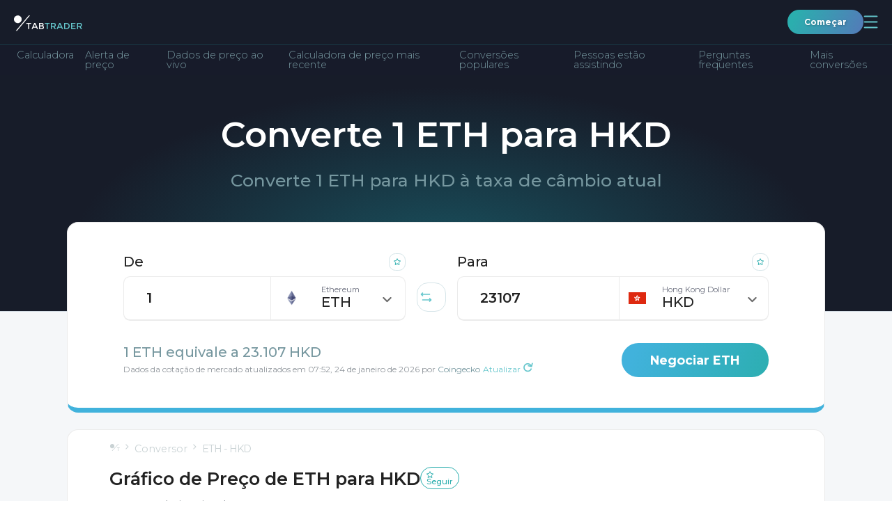

--- FILE ---
content_type: text/html; charset=utf-8
request_url: https://tabtrader.com/pt/converter/eth-hkd?base=1
body_size: 39996
content:
<!doctype html>
<html data-n-head-ssr dir="auto" lang="pt" data-n-head="%7B%22dir%22:%7B%22ssr%22:%22auto%22%7D,%22lang%22:%7B%22ssr%22:%22pt%22%7D%7D">
  <head >
    <meta data-n-head="ssr" charset="utf-8"><meta data-n-head="ssr" name="viewport" content="width=device-width, initial-scale=1"><meta data-n-head="ssr" name="format-detection" content="telephone=no"><meta data-n-head="ssr" name="theme-color" content="#171c29" data-scroll-color="#ffffff" id="theme-color-meta"><meta data-n-head="ssr" name="description" content="Preço hoje de 1 Ethereum para Hong Kong Dollar (HKD). Converta 1 ETH para HKD."><meta data-n-head="ssr" property="og:title" content="Gráfico de Preço de ETH para "><meta data-n-head="ssr" property="og:type" content="website"><meta data-n-head="ssr" property="og:url" content="https://tabtrader.com/pt/converter/eth-hkd"><meta data-n-head="ssr" property="og:description" content="Preço hoje de 1 Ethereum para Hong Kong Dollar (HKD). Converta 1 ETH para HKD."><meta data-n-head="ssr" property="og:site_name" content="Conversor | TabTrader"><meta data-n-head="ssr" property="og:image" content="https://tabtrader.com/_nuxt/img/converterPreviewImage.1d35180.png"><meta data-n-head="ssr" name="twitter:card" content="summary_large_image"><meta data-n-head="ssr" name="twitter:site" content="@tabtraderpro"><meta data-n-head="ssr" name="twitter:creator" content="@tabtraderpro"><meta data-n-head="ssr" name="twitter:title" content="Gráfico de Preço de ETH para "><meta data-n-head="ssr" name="twitter:description" content="Preço hoje de 1 Ethereum para Hong Kong Dollar (HKD). Converta 1 ETH para HKD."><meta data-n-head="ssr" name="twitter:image" content="https://tabtrader.com/_nuxt/img/converterPreviewImage.1d35180.png"><meta data-n-head="ssr" data-hid="i18n-og" property="og:locale" content="pt"><meta data-n-head="ssr" data-hid="i18n-og-alt-en" property="og:locale:alternate" content="en"><meta data-n-head="ssr" data-hid="i18n-og-alt-tr" property="og:locale:alternate" content="tr"><meta data-n-head="ssr" data-hid="i18n-og-alt-es" property="og:locale:alternate" content="es"><meta data-n-head="ssr" data-hid="i18n-og-alt-ru" property="og:locale:alternate" content="ru"><meta data-n-head="ssr" data-hid="i18n-og-alt-vi" property="og:locale:alternate" content="vi"><meta data-n-head="ssr" data-hid="i18n-og-alt-id" property="og:locale:alternate" content="id"><meta data-n-head="ssr" data-hid="i18n-og-alt-ko" property="og:locale:alternate" content="ko"><meta data-n-head="ssr" data-hid="i18n-og-alt-ms" property="og:locale:alternate" content="ms"><meta data-n-head="ssr" data-hid="i18n-og-alt-de" property="og:locale:alternate" content="de"><meta data-n-head="ssr" data-hid="i18n-og-alt-fr" property="og:locale:alternate" content="fr"><meta data-n-head="ssr" data-hid="i18n-og-alt-th" property="og:locale:alternate" content="th"><meta data-n-head="ssr" data-hid="i18n-og-alt-el" property="og:locale:alternate" content="el"><meta data-n-head="ssr" data-hid="i18n-og-alt-hi" property="og:locale:alternate" content="hi"><meta data-n-head="ssr" data-hid="i18n-og-alt-it" property="og:locale:alternate" content="it"><meta data-n-head="ssr" data-hid="i18n-og-alt-pl" property="og:locale:alternate" content="pl"><meta data-n-head="ssr" data-hid="i18n-og-alt-ro" property="og:locale:alternate" content="ro"><meta data-n-head="ssr" data-hid="i18n-og-alt-nl" property="og:locale:alternate" content="nl"><meta data-n-head="ssr" data-hid="i18n-og-alt-ja" property="og:locale:alternate" content="ja"><meta data-n-head="ssr" data-hid="i18n-og-alt-da" property="og:locale:alternate" content="da"><meta data-n-head="ssr" data-hid="i18n-og-alt-hu" property="og:locale:alternate" content="hu"><meta data-n-head="ssr" data-hid="i18n-og-alt-sr" property="og:locale:alternate" content="sr"><meta data-n-head="ssr" data-hid="i18n-og-alt-zh-Hans" property="og:locale:alternate" content="zh_Hans"><meta data-n-head="ssr" data-hid="i18n-og-alt-zh-Hant" property="og:locale:alternate" content="zh_Hant"><meta data-n-head="ssr" data-hid="i18n-og-alt-hr" property="og:locale:alternate" content="hr"><meta data-n-head="ssr" data-hid="i18n-og-alt-ar" property="og:locale:alternate" content="ar"><meta data-n-head="ssr" data-hid="i18n-og-alt-fa" property="og:locale:alternate" content="fa"><meta data-n-head="ssr" data-hid="i18n-og-alt-he" property="og:locale:alternate" content="he"><meta data-n-head="ssr" data-hid="i18n-og-alt-ur" property="og:locale:alternate" content="ur"><title>1 ETH para HKD - Converta 1 Ethereum para Hong Kong Dollar</title><link data-n-head="ssr" rel="icon" type="image/x-icon" href="/favicon.ico"><link data-n-head="ssr" rel="preconnect" href="https://fonts.googleapis.com"><link data-n-head="ssr" rel="preconnect" href="https://fonts.gstatic.com" crossorigin="true"><link data-n-head="ssr" rel="stylesheet" href="https://fonts.googleapis.com/css2?family=Montserrat:wght@300;400;500;600;700;800;900&amp;display=swap"><link data-n-head="ssr" data-hid="i18n-alt-en" rel="alternate" href="https://tabtrader.com/converter/eth-hkd?base=1" hreflang="en"><link data-n-head="ssr" data-hid="i18n-alt-tr" rel="alternate" href="https://tabtrader.com/tr/converter/eth-hkd?base=1" hreflang="tr"><link data-n-head="ssr" data-hid="i18n-alt-es" rel="alternate" href="https://tabtrader.com/es/converter/eth-hkd?base=1" hreflang="es"><link data-n-head="ssr" data-hid="i18n-alt-pt" rel="alternate" href="https://tabtrader.com/pt/converter/eth-hkd?base=1" hreflang="pt"><link data-n-head="ssr" data-hid="i18n-alt-ru" rel="alternate" href="https://tabtrader.com/ru/converter/eth-hkd?base=1" hreflang="ru"><link data-n-head="ssr" data-hid="i18n-alt-vi" rel="alternate" href="https://tabtrader.com/vi/converter/eth-hkd?base=1" hreflang="vi"><link data-n-head="ssr" data-hid="i18n-alt-id" rel="alternate" href="https://tabtrader.com/id/converter/eth-hkd?base=1" hreflang="id"><link data-n-head="ssr" data-hid="i18n-alt-ko" rel="alternate" href="https://tabtrader.com/ko/converter/eth-hkd?base=1" hreflang="ko"><link data-n-head="ssr" data-hid="i18n-alt-ms" rel="alternate" href="https://tabtrader.com/ms/converter/eth-hkd?base=1" hreflang="ms"><link data-n-head="ssr" data-hid="i18n-alt-de" rel="alternate" href="https://tabtrader.com/de/converter/eth-hkd?base=1" hreflang="de"><link data-n-head="ssr" data-hid="i18n-alt-fr" rel="alternate" href="https://tabtrader.com/fr/converter/eth-hkd?base=1" hreflang="fr"><link data-n-head="ssr" data-hid="i18n-alt-th" rel="alternate" href="https://tabtrader.com/th/converter/eth-hkd?base=1" hreflang="th"><link data-n-head="ssr" data-hid="i18n-alt-el" rel="alternate" href="https://tabtrader.com/el/converter/eth-hkd?base=1" hreflang="el"><link data-n-head="ssr" data-hid="i18n-alt-hi" rel="alternate" href="https://tabtrader.com/hi/converter/eth-hkd?base=1" hreflang="hi"><link data-n-head="ssr" data-hid="i18n-alt-it" rel="alternate" href="https://tabtrader.com/it/converter/eth-hkd?base=1" hreflang="it"><link data-n-head="ssr" data-hid="i18n-alt-pl" rel="alternate" href="https://tabtrader.com/pl/converter/eth-hkd?base=1" hreflang="pl"><link data-n-head="ssr" data-hid="i18n-alt-ro" rel="alternate" href="https://tabtrader.com/ro/converter/eth-hkd?base=1" hreflang="ro"><link data-n-head="ssr" data-hid="i18n-alt-nl" rel="alternate" href="https://tabtrader.com/nl/converter/eth-hkd?base=1" hreflang="nl"><link data-n-head="ssr" data-hid="i18n-alt-ja" rel="alternate" href="https://tabtrader.com/ja/converter/eth-hkd?base=1" hreflang="ja"><link data-n-head="ssr" data-hid="i18n-alt-da" rel="alternate" href="https://tabtrader.com/da/converter/eth-hkd?base=1" hreflang="da"><link data-n-head="ssr" data-hid="i18n-alt-hu" rel="alternate" href="https://tabtrader.com/hu/converter/eth-hkd?base=1" hreflang="hu"><link data-n-head="ssr" data-hid="i18n-alt-sr" rel="alternate" href="https://tabtrader.com/sr/converter/eth-hkd?base=1" hreflang="sr"><link data-n-head="ssr" data-hid="i18n-alt-zh" rel="alternate" href="https://tabtrader.com/zh-Hans/converter/eth-hkd?base=1" hreflang="zh"><link data-n-head="ssr" data-hid="i18n-alt-zh-Hans" rel="alternate" href="https://tabtrader.com/zh-Hans/converter/eth-hkd?base=1" hreflang="zh-Hans"><link data-n-head="ssr" data-hid="i18n-alt-zh-Hant" rel="alternate" href="https://tabtrader.com/zh-Hant/converter/eth-hkd?base=1" hreflang="zh-Hant"><link data-n-head="ssr" data-hid="i18n-alt-hr" rel="alternate" href="https://tabtrader.com/hr/converter/eth-hkd?base=1" hreflang="hr"><link data-n-head="ssr" data-hid="i18n-alt-ar" rel="alternate" href="https://tabtrader.com/ar/converter/eth-hkd?base=1" hreflang="ar"><link data-n-head="ssr" data-hid="i18n-alt-fa" rel="alternate" href="https://tabtrader.com/fa/converter/eth-hkd?base=1" hreflang="fa"><link data-n-head="ssr" data-hid="i18n-alt-he" rel="alternate" href="https://tabtrader.com/he/converter/eth-hkd?base=1" hreflang="he"><link data-n-head="ssr" data-hid="i18n-alt-ur" rel="alternate" href="https://tabtrader.com/ur/converter/eth-hkd?base=1" hreflang="ur"><link data-n-head="ssr" data-hid="i18n-xd" rel="alternate" href="https://tabtrader.com/converter/eth-hkd?base=1" hreflang="x-default"><link data-n-head="ssr" data-hid="i18n-can" rel="canonical" href="https://tabtrader.com/pt/converter/eth-hkd?base=1"><script data-n-head="ssr" type="application/ld+json">{"@context":"https://schema.org","@type":"FAQPage","mainEntity":[{"@type":"Question","name":"O que é o Ether (ETH)?","acceptedAnswer":{"@type":"Answer","text":"O Ether (ETH) é a segunda maior criptomoeda por valor de mercado depois do Bitcoin é a moeda mais utilizada é o Ethereum – uma blockchain de código aberto com funcionalidade de contrato inteligente. Além de manter uma rede de pagamento distribuída, o Ethereum funciona como uma plataforma de computação descentralizada que permite a criação e implantação de aplicativos descentralizados (DApps) de diversas utilidades."}},{"@type":"Question","name":"Como funciona o Ethereum (ETH)?","acceptedAnswer":{"@type":"Answer","text":"O Ethereum foi introduzido pela primeira vez em 2013 pelo engenheiro de software russo-canadense Vitalik Buterin."}},{"@type":"Question","name":"Qual o valor de mercado do Ethereum (ETH)?&amp;nbsp;","acceptedAnswer":{"@type":"Answer","text":"Os aplicativos baseados em Ethereum são construídos usando contratos inteligentes (smart contracts) – pedaços de código de computador auto-executados armazenados em uma blockchain."}},{"@type":"Question","name":"Qual a oferta circulante do Ethereum ?","acceptedAnswer":{"@type":"Answer","text":"Ethereum (ETH) atualmente tem uma capitalização de mercado de HK$ 2.788.876.262.994,00"}},{"@type":"Question","name":"Como a rede Ethereum (ETH) é protegida?","acceptedAnswer":{"@type":"Answer","text":"A oferta circulante atual de Ethereum (ETH) é US$ 120.694.449,16"}},{"@type":"Question","name":"Como posso comprar Ethereum (ETH)?","acceptedAnswer":{"@type":"Answer","text":"A rede Ethereum é protegida por um mecanismo de consenso Proof-of-Stake (PoS). No PoS, os validadores são escolhidos para criar e verificar novos blocos com base na quantidade de criptomoeda associada que apostaram como garantia"}},{"@type":"Question","name":"O que é o Ethereum (ETH) gás?","acceptedAnswer":{"@type":"Answer","text":"Ethereum (ETH) pode ser comprado em praticamente qualquer exchange de criptomoedas descentralizada ou centralizada. O aplicativo TabTrader agrega mais de 20+ principais exchanges de criptomoedas e permite que seus usuários monitorem mais de 20 mil instrumentos de negociação em tempo real."}},{"@type":"Question","name":"Como calcular o preço do gás ETH?","acceptedAnswer":{"@type":"Answer","text":"O gás Ethereum é a taxa que os usuários pagam pela execução de transações ou contratos inteligentes no blockchain Ethereum. Isto representa o poder computacional necessário para conduzir uma operação específica na rede. O preço do gás é medido em Gwei – uma denominação de Éter (ETH). Um Gwei é igual a 0,000000001 ETH."}},{"@type":"Question","name":"Como posso armazenar meus Ethereum (ETH)?","acceptedAnswer":{"@type":"Answer","text":"Uma taxa total de gás por transação na rede Ethereum é atualmente calculada através da seguinte fórmula: Unidade de gás (limite) * (Taxa base + recompensa)."}},{"@type":"Question","name":"A transição da Ethereum para prova de participação","acceptedAnswer":{"@type":"Answer","text":"Como acontece com qualquer outro ativo criptográfico, o Ethereum (ETH) geralmente é armazenado em carteiras digitais – um tipo de software de computador que permite aos usuários interagir com saldos mantidos em uma blockchain. Uma carteira digital pode ser baseada em hardware ou baseada na web. No aplicativo TabTrader, os usuários podem armazenar Ethereum (ETH) muitos outros digitais moedas usando Carteira TabTrader."}}]}</script><link rel="stylesheet" href="/_nuxt/css/fdf6f16.css"><link rel="stylesheet" href="/_nuxt/css/79c1475.css"><link rel="stylesheet" href="/_nuxt/css/2afebca.css"><link rel="stylesheet" href="/_nuxt/css/ecce143.css"><link rel="stylesheet" href="/_nuxt/css/81ef062.css">
  </head>
  <body >
    <div data-server-rendered="true" id="__nuxt"><!----><div id="__layout"><div class="app-container" data-v-46310498><header class="landing-header--contrast-background main-header main-header--contrast-background" data-v-695d8bec data-v-46310498><nav data-v-695d8bec><div class="main-header__mobile" data-v-41ada37e data-v-695d8bec><ul class="mobile-header container-new" data-v-41ada37e><li data-v-41ada37e><a href="/pt" class="common-logo-link mobile-header__logo nuxt-link-active" data-v-79c60267 data-v-41ada37e><span class="IH" data-v-79c60267>Página principal</span> <svg width="209" height="42" viewBox="0 0 209 42" fill="none" xmlns="http://www.w3.org/2000/svg" alt="Logotipo do TabTrader" class="common-logo-link__logo" data-v-79c60267><path d="M46.9023 25.9675V41.9645H43.7054V25.9675H38V23.0371H52.6076V25.9675H46.9023Z" fill="white" data-v-79c60267></path><path d="M59.1501 37.6538L57.264 41.9651H53.8691L62.1678 23.0566H65.5628L73.8615 41.984H70.4665L68.5711 37.6727H59.1501V37.6538ZM67.2904 34.7044L63.8653 26.902L60.4459 34.7044H67.2904Z" fill="white" data-v-79c60267></path><path d="M85.1695 41.9646H76.918V23.0372H84.2397C85.36 23.0151 86.4768 23.1724 87.5478 23.5032C88.3373 23.7208 89.0514 24.1535 89.6112 24.7534C90.448 25.648 90.9134 26.8296 90.9126 28.057C90.958 28.6792 90.8553 29.3034 90.6129 29.8778C90.3706 30.4523 89.9955 30.9605 89.5188 31.3606C89.2953 31.533 89.0596 31.6887 88.8134 31.8265C88.6833 31.8834 88.4607 31.9951 88.1438 32.1448C89.2221 32.3501 90.2023 32.9083 90.9315 33.7322C91.6354 34.5638 92.0064 35.6284 91.9726 36.7194C91.9873 38.0123 91.5081 39.2617 90.6335 40.2105C89.8889 40.8599 89.0205 41.3504 88.0811 41.6519C87.1418 41.9535 86.1511 42.0599 85.1695 41.9646V41.9646ZM80.096 30.8965H84.1473C86.4521 30.8965 87.6044 30.1122 87.6044 28.5438C87.638 28.1758 87.5791 27.8052 87.4331 27.466C87.2871 27.1268 87.0588 26.8298 86.7689 26.6022C85.9862 26.1487 85.0863 25.9409 84.185 26.0055H80.1149V30.8965H80.096ZM80.096 39.0152H85.0771C86.0036 39.0681 86.9275 38.8719 87.7534 38.447C88.0801 38.2152 88.3389 37.8996 88.5024 37.533C88.666 37.1664 88.7285 36.7624 88.6833 36.3633C88.6833 34.6837 87.3454 33.8439 84.6697 33.8439H80.079V39.0134L80.096 39.0152Z" fill="white" data-v-79c60267></path><path d="M103.493 25.9675V41.9645H100.315V25.9675H94.6094V23.0371H109.217V25.9675H103.493Z" fill="#65C6CC" data-v-79c60267></path><path d="M128.119 29.1787C128.258 30.4887 127.923 31.8051 127.176 32.8878C126.429 33.9706 125.319 34.7477 124.049 35.0774L128.973 41.946H124.922L120.424 35.5813H116.242V41.946H113.064V23.0375H120.071C122.23 22.8513 124.392 23.3616 126.242 24.4942C126.9 25.0716 127.413 25.7968 127.739 26.6108C128.065 27.4248 128.195 28.3046 128.119 29.1787V29.1787ZM123.881 31.8666C124.229 31.5176 124.496 31.0957 124.663 30.6311C124.83 30.1664 124.893 29.6705 124.847 29.1787C124.904 28.7051 124.843 28.2245 124.667 27.781C124.492 27.3375 124.209 26.9453 123.843 26.6404C122.748 26.082 121.518 25.8426 120.294 25.949H116.242V32.6982H120.203C121.488 32.8358 122.783 32.5406 123.883 31.859L123.881 31.8666Z" fill="#65C6CC" data-v-79c60267></path><path d="M135.794 37.6538L133.899 41.9651H130.504L138.803 23.0566H142.198L150.496 41.984H147.101L145.206 37.6538H135.794ZM143.935 34.7044L140.494 26.9209L137.075 34.7233L143.935 34.7044Z" fill="#65C6CC" data-v-79c60267></path><path d="M167.815 25.5197C168.737 26.4033 169.457 27.4759 169.929 28.6644C170.4 29.853 170.611 31.1296 170.546 32.4073C170.614 33.6912 170.414 34.9752 169.959 36.1772C169.505 37.3791 168.805 38.4726 167.906 39.3876C165.65 41.2747 162.748 42.1995 159.822 41.9638H153.561V23.0364H160.028C162.843 22.8489 165.624 23.7359 167.815 25.5197V25.5197ZM167.333 32.4811C167.333 28.1509 164.861 25.9857 159.917 25.9857H156.739V38.9576H160.269C162.16 39.0908 164.031 38.5045 165.511 37.3153C166.145 36.6899 166.636 35.9338 166.95 35.0992C167.265 34.2646 167.395 33.3713 167.333 32.4811V32.4811Z" fill="#65C6CC" data-v-79c60267></path><path d="M188.297 23.0371V26.0414H178.242V31.0441H187.275V33.8855H178.242V38.9432H188.616V41.9475H175.064V23.0371H188.297Z" fill="#65C6CC" data-v-79c60267></path><path d="M208.147 29.1785C208.285 30.4885 207.95 31.8049 207.203 32.8877C206.456 33.9705 205.346 34.7475 204.076 35.0772L209.001 41.9458H204.95L200.451 35.5811H196.27V41.9458H193.092V23.0374H200.098C202.257 22.8516 204.418 23.3619 206.268 24.494C206.93 25.0685 207.445 25.7932 207.772 26.608C208.098 27.4227 208.227 28.3039 208.147 29.1785V29.1785ZM203.927 31.8665C204.275 31.5175 204.542 31.0956 204.709 30.6309C204.876 30.1663 204.939 29.6703 204.893 29.1785C204.952 28.7049 204.89 28.224 204.715 27.7804C204.54 27.3367 204.256 26.9446 203.89 26.6402C202.794 26.0818 201.564 25.8423 200.34 25.9488H196.298V32.6981H200.259C201.544 32.8329 202.837 32.5379 203.939 31.8589L203.927 31.8665Z" fill="#65C6CC" data-v-79c60267></path><path d="M11.83 23.6462C18.3635 23.6462 23.6599 18.3528 23.6599 11.8231C23.6599 5.29339 18.3635 0 11.83 0C5.29646 0 0 5.29339 0 11.8231C0 18.3528 5.29646 23.6462 11.83 23.6462Z" fill="white" data-v-79c60267></path><path d="M9.6507 47H5.95312L45.4201 0H49.1177L9.6507 47Z" fill="white" data-v-79c60267></path></svg></a></li> <li data-v-41ada37e><div class="mobile-header__user-container" data-v-41ada37e><a href="https://app.tabtrader.com" target="_blank" class="gradient-button gradient-button--rounded gradient-button--xxs" data-v-09084a4b data-v-41ada37e>
          Começar
        </a> <button aria-expanded="false" aria-controls="navigation-popup" class="mobile-header__button mobile-header__button--open" data-v-41ada37e><span class="IH" data-v-41ada37e>Abrir navegação</span> <svg width="21" height="19" viewBox="0 0 21 19" fill="none" xmlns="http://www.w3.org/2000/svg" class="mobile-header__button-icon" data-v-41ada37e data-v-41ada37e><path d="M1.5238 1.5H19.5238" stroke="#65C6CC" stroke-width="1.8" stroke-linecap="round" data-v-41ada37e data-v-41ada37e></path><path d="M1.5238 9.5H19.5238" stroke="#65C6CC" stroke-width="1.8" stroke-linecap="round" data-v-41ada37e data-v-41ada37e></path><path d="M1.5238 17.5H19.5238" stroke="#65C6CC" stroke-width="1.8" stroke-linecap="round" data-v-41ada37e data-v-41ada37e></path></svg></button> <div id="navigation-popup" class="mobile-menu" style="display:none;" data-v-20baa27a data-v-41ada37e><div class="mobile-menu__header" data-v-20baa27a><label class="language-selector" data-v-47fe3c44 data-v-20baa27a><span class="IH" data-v-47fe3c44>Selecione o idioma</span> <div class="fixed-container" data-v-47fe3c44><button class="language-selector__label" data-v-47fe3c44><!----></button> <!----></div></label> <button aria-controls="navigation-popup" class="mobile-menu__button" data-v-20baa27a><span class="IH" data-v-20baa27a>$t('mobileHeader:button:close')</span> <svg width="32" height="32" viewBox="0 0 32 32" fill="none" xmlns="http://www.w3.org/2000/svg" class="mobile-menu__button-icon" data-v-20baa27a data-v-20baa27a><rect x="0.75" y="0.75" width="30.5" height="30.5" rx="8.25" stroke="url(#paint0_linear_306_897)" stroke-width="1.5" data-v-20baa27a data-v-20baa27a></rect><path d="M7.5 8L25 24" stroke="url(#paint1_linear_306_897)" stroke-width="1.5" data-v-20baa27a data-v-20baa27a></path><path d="M25 8L7.5 24" stroke="url(#paint2_linear_306_897)" stroke-width="1.5" data-v-20baa27a data-v-20baa27a></path><defs data-v-20baa27a data-v-20baa27a><linearGradient id="paint0_linear_306_897" x1="30.1949" y1="-20.9908" x2="-12.3146" y2="-10.2824" gradientUnits="userSpaceOnUse" data-v-20baa27a data-v-20baa27a><stop stop-color="#6683BD" data-v-20baa27a data-v-20baa27a></stop><stop offset="1" stop-color="#2BAEAE" data-v-20baa27a data-v-20baa27a></stop></linearGradient><linearGradient id="paint1_linear_306_897" x1="24.0128" y1="-2.49541" x2="1.03457" y2="3.83561" gradientUnits="userSpaceOnUse" data-v-20baa27a data-v-20baa27a><stop stop-color="#6683BD" data-v-20baa27a data-v-20baa27a></stop><stop offset="1" stop-color="#2BAEAE" data-v-20baa27a data-v-20baa27a></stop></linearGradient><linearGradient id="paint2_linear_306_897" x1="8.48718" y1="-2.49541" x2="31.4654" y2="3.83561" gradientUnits="userSpaceOnUse" data-v-20baa27a data-v-20baa27a><stop stop-color="#6683BD" data-v-20baa27a data-v-20baa27a></stop><stop offset="1" stop-color="#2BAEAE" data-v-20baa27a data-v-20baa27a></stop></linearGradient></defs></svg></button></div> <ul class="navigation-list" data-v-ac7ba5ce data-v-20baa27a><li class="navigation-list__item" data-v-ac7ba5ce><div class="navigation-list__container" data-v-ac7ba5ce><button class="navigation-list__link" data-v-ac7ba5ce><span class="navigation-list__link-title" data-v-ac7ba5ce>
            Produtos
            <!----></span> <span class="navigation-list__link-icon" data-v-ac7ba5ce><svg width="21" height="13" viewBox="0 0 21 13" fill="none" xmlns="http://www.w3.org/2000/svg" data-v-ac7ba5ce data-v-ac7ba5ce><path d="M1 12.2917L10.5 2L20 12.2917" stroke="url(#paint0_linear_306_1110)" stroke-width="2" data-v-ac7ba5ce data-v-ac7ba5ce></path><defs data-v-ac7ba5ce data-v-ac7ba5ce><linearGradient id="paint0_linear_306_1110" x1="18.9282" y1="-4.75095" x2="-3.14048" y2="5.51225" gradientUnits="userSpaceOnUse" data-v-ac7ba5ce data-v-ac7ba5ce><stop stop-color="#6683BD" data-v-ac7ba5ce data-v-ac7ba5ce></stop><stop offset="1" stop-color="#2BAEAE" data-v-ac7ba5ce data-v-ac7ba5ce></stop></linearGradient></defs></svg></span></button> <ul class="navigation-list__inner-list" data-v-ac7ba5ce><li data-v-ac7ba5ce><a href="/helpcenter" tabindex="-1" class="a navigation-list__link" data-v-ac7ba5ce><span class="navigation-list__link-title" data-v-ac7ba5ce>
                Central de Ajuda
                <!----></span></a></li><li data-v-ac7ba5ce><a href="/pt/token" tabindex="-1" class="a navigation-list__link" data-v-ac7ba5ce><span class="navigation-list__link-title" data-v-ac7ba5ce>
                Token
                <!----></span></a></li><li data-v-ac7ba5ce><a href="/pt/scan" tabindex="-1" class="a navigation-list__link" data-v-ac7ba5ce><span class="navigation-list__link-title" data-v-ac7ba5ce>
                Gerador QR
                <!----></span></a></li><li data-v-ac7ba5ce><a href="/pt/alert/btc-usd" tabindex="-1" class="a navigation-list__link" data-v-ac7ba5ce><span class="navigation-list__link-title" data-v-ac7ba5ce>
                Alerta
                <!----></span></a></li></ul></div></li><li class="navigation-list__item" data-v-ac7ba5ce><a href="/pt" class="a navigation-list__link nuxt-link-active" data-v-ac7ba5ce><span class="navigation-list__link-title" data-v-ac7ba5ce>
          Home
          <!----> <!----></span></a></li><li class="navigation-list__item" data-v-ac7ba5ce><a href="/pt/converter/ttt-usd" class="a navigation-list__link" data-v-ac7ba5ce><span class="navigation-list__link-title" data-v-ac7ba5ce>
          Conversor
          <!----> <!----></span></a></li><li class="navigation-list__item" data-v-ac7ba5ce><div class="navigation-list__container" data-v-ac7ba5ce><button class="navigation-list__link" data-v-ac7ba5ce><span class="navigation-list__link-title" data-v-ac7ba5ce>
            Companhia
            <!----></span> <span class="navigation-list__link-icon" data-v-ac7ba5ce><svg width="21" height="13" viewBox="0 0 21 13" fill="none" xmlns="http://www.w3.org/2000/svg" data-v-ac7ba5ce data-v-ac7ba5ce><path d="M1 12.2917L10.5 2L20 12.2917" stroke="url(#paint0_linear_306_1110)" stroke-width="2" data-v-ac7ba5ce data-v-ac7ba5ce></path><defs data-v-ac7ba5ce data-v-ac7ba5ce><linearGradient id="paint0_linear_306_1110" x1="18.9282" y1="-4.75095" x2="-3.14048" y2="5.51225" gradientUnits="userSpaceOnUse" data-v-ac7ba5ce data-v-ac7ba5ce><stop stop-color="#6683BD" data-v-ac7ba5ce data-v-ac7ba5ce></stop><stop offset="1" stop-color="#2BAEAE" data-v-ac7ba5ce data-v-ac7ba5ce></stop></linearGradient></defs></svg></span></button> <ul class="navigation-list__inner-list" data-v-ac7ba5ce><li data-v-ac7ba5ce><a href="/pt/blog" tabindex="-1" class="a navigation-list__link" data-v-ac7ba5ce><span class="navigation-list__link-title" data-v-ac7ba5ce>
                Blog
                <!----></span></a></li><li data-v-ac7ba5ce><a href="/pt/communities" tabindex="-1" class="a navigation-list__link" data-v-ac7ba5ce><span class="navigation-list__link-title" data-v-ac7ba5ce>
                Comunidades
                <!----></span></a></li></ul></div></li><li class="navigation-list__item" data-v-ac7ba5ce><a href="/pt/academy" class="a navigation-list__link" data-v-ac7ba5ce><span class="navigation-list__link-title" data-v-ac7ba5ce>
          Academia
          <!----> <!----></span></a></li><li class="navigation-list__item" data-v-ac7ba5ce><a href="/pt/pro" class="a navigation-list__link" data-v-ac7ba5ce><span class="navigation-list__link-title" data-v-ac7ba5ce>
          TabTrader
          <!----> <svg width="44" height="19" viewBox="0 0 44 19" fill="none" xmlns="http://www.w3.org/2000/svg" class="navigation-list__link-custom-icon navigation-list__link-custom-icon-after" data-v-ac7ba5ce><rect width="44" height="19" rx="5" fill="#1D58AF" fill-opacity="0.8" data-v-ac7ba5ce></rect><path d="M11.6484 10.9453H8.75V9.11719H11.6484C12.0964 9.11719 12.4609 9.04427 12.7422 8.89844C13.0234 8.7474 13.2292 8.53906 13.3594 8.27344C13.4896 8.00781 13.5547 7.70833 13.5547 7.375C13.5547 7.03646 13.4896 6.72135 13.3594 6.42969C13.2292 6.13802 13.0234 5.90365 12.7422 5.72656C12.4609 5.54948 12.0964 5.46094 11.6484 5.46094H9.5625V15H7.21875V3.625H11.6484C12.5391 3.625 13.3021 3.78646 13.9375 4.10938C14.5781 4.42708 15.0677 4.86719 15.4062 5.42969C15.7448 5.99219 15.9141 6.63542 15.9141 7.35938C15.9141 8.09375 15.7448 8.72917 15.4062 9.26562C15.0677 9.80208 14.5781 10.2161 13.9375 10.5078C13.3021 10.7995 12.5391 10.9453 11.6484 10.9453ZM17.5312 3.625H21.7734C22.6432 3.625 23.3906 3.75521 24.0156 4.01562C24.6458 4.27604 25.1302 4.66146 25.4688 5.17188C25.8073 5.68229 25.9766 6.3099 25.9766 7.05469C25.9766 7.66406 25.8724 8.1875 25.6641 8.625C25.4609 9.05729 25.1719 9.41927 24.7969 9.71094C24.4271 9.9974 23.9922 10.2266 23.4922 10.3984L22.75 10.7891H19.0625L19.0469 8.96094H21.7891C22.2005 8.96094 22.5417 8.88802 22.8125 8.74219C23.0833 8.59635 23.2865 8.39323 23.4219 8.13281C23.5625 7.8724 23.6328 7.57031 23.6328 7.22656C23.6328 6.86198 23.5651 6.54688 23.4297 6.28125C23.2943 6.01562 23.0885 5.8125 22.8125 5.67188C22.5365 5.53125 22.1901 5.46094 21.7734 5.46094H19.875V15H17.5312V3.625ZM23.8906 15L21.2969 9.92969L23.7734 9.91406L26.3984 14.8906V15H23.8906ZM37.125 9.04688V9.58594C37.125 10.4505 37.0078 11.2266 36.7734 11.9141C36.5391 12.6016 36.2083 13.1875 35.7812 13.6719C35.3542 14.151 34.8438 14.5182 34.25 14.7734C33.6615 15.0286 33.0078 15.1562 32.2891 15.1562C31.5755 15.1562 30.9219 15.0286 30.3281 14.7734C29.7396 14.5182 29.2292 14.151 28.7969 13.6719C28.3646 13.1875 28.0286 12.6016 27.7891 11.9141C27.5547 11.2266 27.4375 10.4505 27.4375 9.58594V9.04688C27.4375 8.17708 27.5547 7.40104 27.7891 6.71875C28.0234 6.03125 28.3542 5.44531 28.7812 4.96094C29.2135 4.47656 29.724 4.10677 30.3125 3.85156C30.9062 3.59635 31.5599 3.46875 32.2734 3.46875C32.9922 3.46875 33.6458 3.59635 34.2344 3.85156C34.8281 4.10677 35.3385 4.47656 35.7656 4.96094C36.1979 5.44531 36.5312 6.03125 36.7656 6.71875C37.0052 7.40104 37.125 8.17708 37.125 9.04688ZM34.7578 9.58594V9.03125C34.7578 8.42708 34.7031 7.89583 34.5938 7.4375C34.4844 6.97917 34.3229 6.59375 34.1094 6.28125C33.8958 5.96875 33.6354 5.73438 33.3281 5.57812C33.0208 5.41667 32.6693 5.33594 32.2734 5.33594C31.8776 5.33594 31.526 5.41667 31.2188 5.57812C30.9167 5.73438 30.6589 5.96875 30.4453 6.28125C30.237 6.59375 30.0781 6.97917 29.9688 7.4375C29.8594 7.89583 29.8047 8.42708 29.8047 9.03125V9.58594C29.8047 10.1849 29.8594 10.7161 29.9688 11.1797C30.0781 11.638 30.2396 12.026 30.4531 12.3438C30.6667 12.6562 30.9271 12.8932 31.2344 13.0547C31.5417 13.2161 31.8932 13.2969 32.2891 13.2969C32.6849 13.2969 33.0365 13.2161 33.3438 13.0547C33.651 12.8932 33.9089 12.6562 34.1172 12.3438C34.3255 12.026 34.4844 11.638 34.5938 11.1797C34.7031 10.7161 34.7578 10.1849 34.7578 9.58594Z" fill="white" data-v-ac7ba5ce></path></svg></span></a></li><li class="navigation-list__item" data-v-ac7ba5ce><a href="https://app.tabtrader.com" target="_blank" class="a navigation-list__link" data-v-ac7ba5ce><span class="navigation-list__link-title" data-v-ac7ba5ce>
          Gráfico
          <svg width="13.545074mm" height="13.545072mm" viewBox="0 0 13.545074 13.545072" version="1.1" id="svg5" xml:space="preserve" inkscape:version="1.2.1 (9c6d41e410, 2022-07-14)" sodipodi:docname="tv icon.svg" color="currentColor" xmlns:inkscape="http://www.inkscape.org/namespaces/inkscape" xmlns:sodipodi="http://sodipodi.sourceforge.net/DTD/sodipodi-0.dtd" xmlns="http://www.w3.org/2000/svg" xmlns:svg="http://www.w3.org/2000/svg" class="navigation-list__link-custom-icon" data-v-ac7ba5ce data-v-ac7ba5ce><sodipodi:namedview id="namedview7" pagecolor="#ffffff" bordercolor="#666666" borderopacity="1.0" inkscape:showpageshadow="2" inkscape:pageopacity="0.0" inkscape:pagecheckerboard="0" inkscape:deskcolor="#d1d1d1" inkscape:document-units="mm" showgrid="false" inkscape:zoom="2.9469416" inkscape:cx="151.68268" inkscape:cy="99.594779" inkscape:window-width="1920" inkscape:window-height="1002" inkscape:window-x="-8" inkscape:window-y="-8" inkscape:window-maximized="1" inkscape:current-layer="layer1" data-v-ac7ba5ce data-v-ac7ba5ce></sodipodi:namedview><defs id="defs2" data-v-ac7ba5ce data-v-ac7ba5ce><clipPath clipPathUnits="userSpaceOnUse" id="clipPath1582" data-v-ac7ba5ce data-v-ac7ba5ce><rect id="rect1584" width="20.829504" height="19.752115" x="-76.853691" y="-114.56227" style="fill:#000000;stroke-width:0.1;" data-v-ac7ba5ce data-v-ac7ba5ce></rect></clipPath></defs><g inkscape:label="Layer 1" inkscape:groupmode="layer" id="layer1" transform="translate(-54.750811,-26.918288)" data-v-ac7ba5ce data-v-ac7ba5ce><rect stroke="currentColor" id="rect1644" width="12.345074" height="12.345072" x="55.350811" y="27.518288" ry="2.0201027" inkscape:export-filename="tv icon.png" inkscape:export-xdpi="300" inkscape:export-ydpi="300" style="fill:none;stroke-width:1;stroke-dasharray:none;stroke-opacity:1;" data-v-ac7ba5ce data-v-ac7ba5ce></rect><path stroke="currentColor" d="m 58.089421,34.758423 2.444197,-2.095027 2.031544,2.031542 2.158514,-1.936314" id="path1702" sodipodi:nodetypes="cccc" style="stroke-width:1;stroke-linecap:round;stroke-linejoin:round;stroke-dasharray:none;stroke-opacity:1;" data-v-ac7ba5ce data-v-ac7ba5ce></path></g></svg> <!----></span></a></li></ul> <a href="https://app.tabtrader.com" target="_blank" class="mobile-menu__app-button gradient-button" data-v-09084a4b data-v-20baa27a>
    Comece a negociar
  </a> <div class="vue-portal-target" data-v-20baa27a></div></div></div></li></ul></div> <div class="desktop-header container-new main-header__desktop" data-v-d7836092 data-v-695d8bec><a href="/pt" class="common-logo-link nuxt-link-active" data-v-79c60267 data-v-d7836092><span class="IH" data-v-79c60267>Página principal</span> <svg width="209" height="42" viewBox="0 0 209 42" fill="none" xmlns="http://www.w3.org/2000/svg" alt="Logotipo do TabTrader" class="common-logo-link__logo" data-v-79c60267><path d="M46.9023 25.9675V41.9645H43.7054V25.9675H38V23.0371H52.6076V25.9675H46.9023Z" fill="white" data-v-79c60267></path><path d="M59.1501 37.6538L57.264 41.9651H53.8691L62.1678 23.0566H65.5628L73.8615 41.984H70.4665L68.5711 37.6727H59.1501V37.6538ZM67.2904 34.7044L63.8653 26.902L60.4459 34.7044H67.2904Z" fill="white" data-v-79c60267></path><path d="M85.1695 41.9646H76.918V23.0372H84.2397C85.36 23.0151 86.4768 23.1724 87.5478 23.5032C88.3373 23.7208 89.0514 24.1535 89.6112 24.7534C90.448 25.648 90.9134 26.8296 90.9126 28.057C90.958 28.6792 90.8553 29.3034 90.6129 29.8778C90.3706 30.4523 89.9955 30.9605 89.5188 31.3606C89.2953 31.533 89.0596 31.6887 88.8134 31.8265C88.6833 31.8834 88.4607 31.9951 88.1438 32.1448C89.2221 32.3501 90.2023 32.9083 90.9315 33.7322C91.6354 34.5638 92.0064 35.6284 91.9726 36.7194C91.9873 38.0123 91.5081 39.2617 90.6335 40.2105C89.8889 40.8599 89.0205 41.3504 88.0811 41.6519C87.1418 41.9535 86.1511 42.0599 85.1695 41.9646V41.9646ZM80.096 30.8965H84.1473C86.4521 30.8965 87.6044 30.1122 87.6044 28.5438C87.638 28.1758 87.5791 27.8052 87.4331 27.466C87.2871 27.1268 87.0588 26.8298 86.7689 26.6022C85.9862 26.1487 85.0863 25.9409 84.185 26.0055H80.1149V30.8965H80.096ZM80.096 39.0152H85.0771C86.0036 39.0681 86.9275 38.8719 87.7534 38.447C88.0801 38.2152 88.3389 37.8996 88.5024 37.533C88.666 37.1664 88.7285 36.7624 88.6833 36.3633C88.6833 34.6837 87.3454 33.8439 84.6697 33.8439H80.079V39.0134L80.096 39.0152Z" fill="white" data-v-79c60267></path><path d="M103.493 25.9675V41.9645H100.315V25.9675H94.6094V23.0371H109.217V25.9675H103.493Z" fill="#65C6CC" data-v-79c60267></path><path d="M128.119 29.1787C128.258 30.4887 127.923 31.8051 127.176 32.8878C126.429 33.9706 125.319 34.7477 124.049 35.0774L128.973 41.946H124.922L120.424 35.5813H116.242V41.946H113.064V23.0375H120.071C122.23 22.8513 124.392 23.3616 126.242 24.4942C126.9 25.0716 127.413 25.7968 127.739 26.6108C128.065 27.4248 128.195 28.3046 128.119 29.1787V29.1787ZM123.881 31.8666C124.229 31.5176 124.496 31.0957 124.663 30.6311C124.83 30.1664 124.893 29.6705 124.847 29.1787C124.904 28.7051 124.843 28.2245 124.667 27.781C124.492 27.3375 124.209 26.9453 123.843 26.6404C122.748 26.082 121.518 25.8426 120.294 25.949H116.242V32.6982H120.203C121.488 32.8358 122.783 32.5406 123.883 31.859L123.881 31.8666Z" fill="#65C6CC" data-v-79c60267></path><path d="M135.794 37.6538L133.899 41.9651H130.504L138.803 23.0566H142.198L150.496 41.984H147.101L145.206 37.6538H135.794ZM143.935 34.7044L140.494 26.9209L137.075 34.7233L143.935 34.7044Z" fill="#65C6CC" data-v-79c60267></path><path d="M167.815 25.5197C168.737 26.4033 169.457 27.4759 169.929 28.6644C170.4 29.853 170.611 31.1296 170.546 32.4073C170.614 33.6912 170.414 34.9752 169.959 36.1772C169.505 37.3791 168.805 38.4726 167.906 39.3876C165.65 41.2747 162.748 42.1995 159.822 41.9638H153.561V23.0364H160.028C162.843 22.8489 165.624 23.7359 167.815 25.5197V25.5197ZM167.333 32.4811C167.333 28.1509 164.861 25.9857 159.917 25.9857H156.739V38.9576H160.269C162.16 39.0908 164.031 38.5045 165.511 37.3153C166.145 36.6899 166.636 35.9338 166.95 35.0992C167.265 34.2646 167.395 33.3713 167.333 32.4811V32.4811Z" fill="#65C6CC" data-v-79c60267></path><path d="M188.297 23.0371V26.0414H178.242V31.0441H187.275V33.8855H178.242V38.9432H188.616V41.9475H175.064V23.0371H188.297Z" fill="#65C6CC" data-v-79c60267></path><path d="M208.147 29.1785C208.285 30.4885 207.95 31.8049 207.203 32.8877C206.456 33.9705 205.346 34.7475 204.076 35.0772L209.001 41.9458H204.95L200.451 35.5811H196.27V41.9458H193.092V23.0374H200.098C202.257 22.8516 204.418 23.3619 206.268 24.494C206.93 25.0685 207.445 25.7932 207.772 26.608C208.098 27.4227 208.227 28.3039 208.147 29.1785V29.1785ZM203.927 31.8665C204.275 31.5175 204.542 31.0956 204.709 30.6309C204.876 30.1663 204.939 29.6703 204.893 29.1785C204.952 28.7049 204.89 28.224 204.715 27.7804C204.54 27.3367 204.256 26.9446 203.89 26.6402C202.794 26.0818 201.564 25.8423 200.34 25.9488H196.298V32.6981H200.259C201.544 32.8329 202.837 32.5379 203.939 31.8589L203.927 31.8665Z" fill="#65C6CC" data-v-79c60267></path><path d="M11.83 23.6462C18.3635 23.6462 23.6599 18.3528 23.6599 11.8231C23.6599 5.29339 18.3635 0 11.83 0C5.29646 0 0 5.29339 0 11.8231C0 18.3528 5.29646 23.6462 11.83 23.6462Z" fill="white" data-v-79c60267></path><path d="M9.6507 47H5.95312L45.4201 0H49.1177L9.6507 47Z" fill="white" data-v-79c60267></path></svg></a> <ul class="navigation-list" data-v-9c87c908 data-v-d7836092><li class="navigation-list__item" data-v-9c87c908><button class="a navigation-list__link" data-v-9c87c908><!----> <span data-v-9c87c908>Produtos</span> <span class="navigation-list__link-icon" data-v-9c87c908><svg width="11" height="7" viewBox="0 0 11 7" fill="none" xmlns="http://www.w3.org/2000/svg" data-v-9c87c908 data-v-9c87c908><path fill="currentColor" fill-rule="evenodd" clip-rule="evenodd" d="M6.35 6.454a.725.725 0 0 1-1.025 0L.978 2.106a.725.725 0 0 1 1.025-1.025l3.835 3.836L9.673 1.08a.725.725 0 1 1 1.025 1.025L6.35 6.454Z" data-v-9c87c908 data-v-9c87c908></path></svg></span></button> <div class="navigation-list__inner" data-v-9c87c908><div class="container-main" data-v-228bd141 data-v-9c87c908><ul class="navigation-list__inner-list" data-v-228bd141 data-v-9c87c908><li data-v-228bd141 data-v-9c87c908><a href="/helpcenter" tabindex="-1" class="a navigation-list__link" data-v-9c87c908><!---->
                Central de Ajuda
              </a></li><li data-v-228bd141 data-v-9c87c908><a href="/pt/token" tabindex="-1" class="a navigation-list__link" data-v-9c87c908><!---->
                Token
              </a></li><li data-v-228bd141 data-v-9c87c908><a href="/pt/scan" tabindex="-1" class="a navigation-list__link" data-v-9c87c908><!---->
                Gerador QR
              </a></li><li data-v-228bd141 data-v-9c87c908><a href="/pt/alert/btc-usd" tabindex="-1" class="a navigation-list__link" data-v-9c87c908><!---->
                Alerta
              </a></li></ul></div></div></li><!----><li class="navigation-list__item" data-v-9c87c908><a href="/pt/converter/ttt-usd" dir="ltr" class="a navigation-list__link" data-v-9c87c908><!----> <span data-v-9c87c908>Conversor</span> <!----></a> <!----></li><li class="navigation-list__item" data-v-9c87c908><button class="a navigation-list__link" data-v-9c87c908><!----> <span data-v-9c87c908>Companhia</span> <span class="navigation-list__link-icon" data-v-9c87c908><svg width="11" height="7" viewBox="0 0 11 7" fill="none" xmlns="http://www.w3.org/2000/svg" data-v-9c87c908 data-v-9c87c908><path fill="currentColor" fill-rule="evenodd" clip-rule="evenodd" d="M6.35 6.454a.725.725 0 0 1-1.025 0L.978 2.106a.725.725 0 0 1 1.025-1.025l3.835 3.836L9.673 1.08a.725.725 0 1 1 1.025 1.025L6.35 6.454Z" data-v-9c87c908 data-v-9c87c908></path></svg></span></button> <div class="navigation-list__inner" data-v-9c87c908><div class="container-main" data-v-228bd141 data-v-9c87c908><ul class="navigation-list__inner-list" data-v-228bd141 data-v-9c87c908><li data-v-228bd141 data-v-9c87c908><a href="/pt/blog" tabindex="-1" class="a navigation-list__link" data-v-9c87c908><!---->
                Blog
              </a></li><li data-v-228bd141 data-v-9c87c908><a href="/pt/communities" tabindex="-1" class="a navigation-list__link" data-v-9c87c908><!---->
                Comunidades
              </a></li></ul></div></div></li><li class="navigation-list__item" data-v-9c87c908><a href="/pt/academy" dir="ltr" class="a navigation-list__link" data-v-9c87c908><!----> <span data-v-9c87c908>Academia</span> <!----></a> <!----></li><li class="navigation-list__item" data-v-9c87c908><a href="/pt/pro" dir="ltr" class="a navigation-list__link" data-v-9c87c908><!----> <span data-v-9c87c908>TabTrader</span> <svg width="44" height="19" viewBox="0 0 44 19" fill="none" xmlns="http://www.w3.org/2000/svg" class="navigation-list__link-custom-icon navigation-list__link-custom-icon-after" data-v-9c87c908><rect width="44" height="19" rx="5" fill="#1D58AF" fill-opacity="0.8" data-v-9c87c908></rect><path d="M11.6484 10.9453H8.75V9.11719H11.6484C12.0964 9.11719 12.4609 9.04427 12.7422 8.89844C13.0234 8.7474 13.2292 8.53906 13.3594 8.27344C13.4896 8.00781 13.5547 7.70833 13.5547 7.375C13.5547 7.03646 13.4896 6.72135 13.3594 6.42969C13.2292 6.13802 13.0234 5.90365 12.7422 5.72656C12.4609 5.54948 12.0964 5.46094 11.6484 5.46094H9.5625V15H7.21875V3.625H11.6484C12.5391 3.625 13.3021 3.78646 13.9375 4.10938C14.5781 4.42708 15.0677 4.86719 15.4062 5.42969C15.7448 5.99219 15.9141 6.63542 15.9141 7.35938C15.9141 8.09375 15.7448 8.72917 15.4062 9.26562C15.0677 9.80208 14.5781 10.2161 13.9375 10.5078C13.3021 10.7995 12.5391 10.9453 11.6484 10.9453ZM17.5312 3.625H21.7734C22.6432 3.625 23.3906 3.75521 24.0156 4.01562C24.6458 4.27604 25.1302 4.66146 25.4688 5.17188C25.8073 5.68229 25.9766 6.3099 25.9766 7.05469C25.9766 7.66406 25.8724 8.1875 25.6641 8.625C25.4609 9.05729 25.1719 9.41927 24.7969 9.71094C24.4271 9.9974 23.9922 10.2266 23.4922 10.3984L22.75 10.7891H19.0625L19.0469 8.96094H21.7891C22.2005 8.96094 22.5417 8.88802 22.8125 8.74219C23.0833 8.59635 23.2865 8.39323 23.4219 8.13281C23.5625 7.8724 23.6328 7.57031 23.6328 7.22656C23.6328 6.86198 23.5651 6.54688 23.4297 6.28125C23.2943 6.01562 23.0885 5.8125 22.8125 5.67188C22.5365 5.53125 22.1901 5.46094 21.7734 5.46094H19.875V15H17.5312V3.625ZM23.8906 15L21.2969 9.92969L23.7734 9.91406L26.3984 14.8906V15H23.8906ZM37.125 9.04688V9.58594C37.125 10.4505 37.0078 11.2266 36.7734 11.9141C36.5391 12.6016 36.2083 13.1875 35.7812 13.6719C35.3542 14.151 34.8438 14.5182 34.25 14.7734C33.6615 15.0286 33.0078 15.1562 32.2891 15.1562C31.5755 15.1562 30.9219 15.0286 30.3281 14.7734C29.7396 14.5182 29.2292 14.151 28.7969 13.6719C28.3646 13.1875 28.0286 12.6016 27.7891 11.9141C27.5547 11.2266 27.4375 10.4505 27.4375 9.58594V9.04688C27.4375 8.17708 27.5547 7.40104 27.7891 6.71875C28.0234 6.03125 28.3542 5.44531 28.7812 4.96094C29.2135 4.47656 29.724 4.10677 30.3125 3.85156C30.9062 3.59635 31.5599 3.46875 32.2734 3.46875C32.9922 3.46875 33.6458 3.59635 34.2344 3.85156C34.8281 4.10677 35.3385 4.47656 35.7656 4.96094C36.1979 5.44531 36.5312 6.03125 36.7656 6.71875C37.0052 7.40104 37.125 8.17708 37.125 9.04688ZM34.7578 9.58594V9.03125C34.7578 8.42708 34.7031 7.89583 34.5938 7.4375C34.4844 6.97917 34.3229 6.59375 34.1094 6.28125C33.8958 5.96875 33.6354 5.73438 33.3281 5.57812C33.0208 5.41667 32.6693 5.33594 32.2734 5.33594C31.8776 5.33594 31.526 5.41667 31.2188 5.57812C30.9167 5.73438 30.6589 5.96875 30.4453 6.28125C30.237 6.59375 30.0781 6.97917 29.9688 7.4375C29.8594 7.89583 29.8047 8.42708 29.8047 9.03125V9.58594C29.8047 10.1849 29.8594 10.7161 29.9688 11.1797C30.0781 11.638 30.2396 12.026 30.4531 12.3438C30.6667 12.6562 30.9271 12.8932 31.2344 13.0547C31.5417 13.2161 31.8932 13.2969 32.2891 13.2969C32.6849 13.2969 33.0365 13.2161 33.3438 13.0547C33.651 12.8932 33.9089 12.6562 34.1172 12.3438C34.3255 12.026 34.4844 11.638 34.5938 11.1797C34.7031 10.7161 34.7578 10.1849 34.7578 9.58594Z" fill="white" data-v-9c87c908></path></svg></a> <!----></li><li class="navigation-list__item" data-v-9c87c908><a href="https://app.tabtrader.com" target="_blank" class="a navigation-list__link" data-v-9c87c908><svg width="13.545074mm" height="13.545072mm" viewBox="0 0 13.545074 13.545072" version="1.1" id="svg5" xml:space="preserve" inkscape:version="1.2.1 (9c6d41e410, 2022-07-14)" sodipodi:docname="tv icon.svg" color="currentColor" xmlns:inkscape="http://www.inkscape.org/namespaces/inkscape" xmlns:sodipodi="http://sodipodi.sourceforge.net/DTD/sodipodi-0.dtd" xmlns="http://www.w3.org/2000/svg" xmlns:svg="http://www.w3.org/2000/svg" class="navigation-list__link-custom-icon" data-v-9c87c908 data-v-9c87c908><sodipodi:namedview id="namedview7" pagecolor="#ffffff" bordercolor="#666666" borderopacity="1.0" inkscape:showpageshadow="2" inkscape:pageopacity="0.0" inkscape:pagecheckerboard="0" inkscape:deskcolor="#d1d1d1" inkscape:document-units="mm" showgrid="false" inkscape:zoom="2.9469416" inkscape:cx="151.68268" inkscape:cy="99.594779" inkscape:window-width="1920" inkscape:window-height="1002" inkscape:window-x="-8" inkscape:window-y="-8" inkscape:window-maximized="1" inkscape:current-layer="layer1" data-v-9c87c908 data-v-9c87c908></sodipodi:namedview><defs id="defs2" data-v-9c87c908 data-v-9c87c908><clipPath clipPathUnits="userSpaceOnUse" id="clipPath1582" data-v-9c87c908 data-v-9c87c908><rect id="rect1584" width="20.829504" height="19.752115" x="-76.853691" y="-114.56227" style="fill:#000000;stroke-width:0.1;" data-v-9c87c908 data-v-9c87c908></rect></clipPath></defs><g inkscape:label="Layer 1" inkscape:groupmode="layer" id="layer1" transform="translate(-54.750811,-26.918288)" data-v-9c87c908 data-v-9c87c908><rect stroke="currentColor" id="rect1644" width="12.345074" height="12.345072" x="55.350811" y="27.518288" ry="2.0201027" inkscape:export-filename="tv icon.png" inkscape:export-xdpi="300" inkscape:export-ydpi="300" style="fill:none;stroke-width:1;stroke-dasharray:none;stroke-opacity:1;" data-v-9c87c908 data-v-9c87c908></rect><path stroke="currentColor" d="m 58.089421,34.758423 2.444197,-2.095027 2.031544,2.031542 2.158514,-1.936314" id="path1702" sodipodi:nodetypes="cccc" style="stroke-width:1;stroke-linecap:round;stroke-linejoin:round;stroke-dasharray:none;stroke-opacity:1;" data-v-9c87c908 data-v-9c87c908></path></g></svg>
        Gráfico
        <!----></a> <!----></li></ul> <div class="desktop-header__user-container" data-v-d7836092><label class="language-selector desktop-header__language-selector" data-v-47fe3c44 data-v-d7836092><span class="IH" data-v-47fe3c44>Selecione o idioma</span> <div class="fixed-container" data-v-47fe3c44><button class="language-selector__label" data-v-47fe3c44><!----></button> <!----></div></label> <a href="https://app.tabtrader.com" target="_blank" class="gradient-button gradient-button--rounded gradient-button--sm" data-v-09084a4b data-v-d7836092>
      Começar
    </a></div> <div class="vue-portal-target" data-v-d7836092></div></div></nav></header> <main data-fetch-key="0" class="converter-main" data-v-46310498><div class="converter-table-of-content"><ul class="converter-hero__table-content"><li><a href="#calculator-component" class="converter__content-link">Calculadora</a></li><li><a href="#chart-component" class="converter__content-link">Alerta de preço</a></li><li><a href="#live-data-component" class="converter__content-link">Dados de preço ao vivo</a></li><li><a href="#latest-price-component" class="converter__content-link">Calculadora de preço mais recente</a></li><li><a href="#popular-conversion-component" class="converter__content-link">Conversões populares</a></li><li><a href="#also-watch-component" class="converter__content-link">Pessoas estão assistindo</a></li><li><a href="#faq-component" class="converter__content-link">Perguntas frequentes</a></li><li><a href="#more-conversions-component" class="converter__content-link">Mais conversões</a></li></ul></div> <header class="converter-hero"><div class="container-new"><h1 class="converter-hero__header h1">
      Converte 1 ETH para HKD
    </h1> <p class="converter-hero__title">
      Converte 1 ETH para HKD à taxa de câmbio atual
    </p></div> <div class="converter-hero__background"></div> <div class="converter-hero__cta"><a href="https://ttt.fm/BeIe" target="_blank" class="calculator__trade-button round-button gradient-button">
      Negociar ETH
    </a></div></header> <div class="converter-cap converter-container converter-content"><div id="calculator-component" class="calculator converter-content__widget converter-calculator"><div class="calculator__content"><div class="calculator__input-group"><div class="calculator__symbol-action"><span class="calculator__action-title">De</span> <div class="calculator__action-buttons"><a href="https://app.tabtrader.com/watchlist" target="_blank" title="Adicione este token à lista de observação" aria-label="Add to watchlist" class="calculator__action-button"><svg width="10" height="10" viewBox="0 0 10 10" fill="none" xmlns="http://www.w3.org/2000/svg"><path d="M4.99992 8.02663L2.11592 9.54329L2.66659 6.33129L0.333252 4.05729L3.55792 3.58863L4.99992 0.666626L6.44192 3.58863L9.66659 4.05729L7.33325 6.33129L7.88392 9.54329L4.99992 8.02663Z" stroke="#2BAEAE" stroke-linecap="round" stroke-linejoin="round"></path></svg></a></div></div> <div class="calculator__symbol-group"><input id="from_amount" type="number" aria-label="From amount input" value="1" class="calculator__symbol-input"> <div tabindex="0" class="calculator-custom-select"><button name="select coin" class="calculator-custom-select__symbol-button"><img width="32" height="32" class="calculator-custom-select__coin-logo"> <div class="calculator-custom-select__coin-title"><div class="calculator-custom-select__coin-name">
        
      </div> <div class="calculator-custom-select__coin-symbol">
        
      </div></div> <div class="calculator-custom-select__arrow"><svg width="25" height="26" viewBox="0 0 25 26" fill="none" xmlns="http://www.w3.org/2000/svg"><path d="M7.29166 10.9167L12.5 16.125L17.7083 10.9167" stroke="#6B6B6B" stroke-width="2" stroke-linecap="round" stroke-linejoin="round"></path></svg></div></button> <!----></div></div></div> <button aria-label="Reverse coin" class="calculator__reverse-button"><svg width="25" height="24" viewBox="0 0 25 24" fill="none" xmlns="http://www.w3.org/2000/svg"><path d="M8.02983 6.53009C8.16231 6.38792 8.23443 6.19987 8.231 6.00557C8.22758 5.81127 8.14886 5.62588 8.01145 5.48847C7.87404 5.35106 7.68865 5.27234 7.49435 5.26892C7.30005 5.26549 7.112 5.33761 6.96983 5.47009L4.96983 7.47009C4.82938 7.61072 4.75049 7.80134 4.75049 8.00009C4.75049 8.19884 4.82938 8.38946 4.96983 8.53009L6.96983 10.5301C7.03849 10.6038 7.12129 10.6629 7.21329 10.7039C7.30529 10.7449 7.4046 10.7669 7.50531 10.7687C7.60601 10.7705 7.70604 10.7519 7.79943 10.7142C7.89281 10.6765 7.97765 10.6203 8.04887 10.5491C8.12009 10.4779 8.17623 10.3931 8.21395 10.2997C8.25167 10.2063 8.2702 10.1063 8.26842 10.0056C8.26664 9.90487 8.2446 9.80555 8.20361 9.71355C8.16262 9.62155 8.10352 9.53875 8.02983 9.47009L7.30983 8.75009H17.4998C17.6987 8.75009 17.8895 8.67107 18.0302 8.53042C18.1708 8.38977 18.2498 8.199 18.2498 8.00009C18.2498 7.80118 18.1708 7.61041 18.0302 7.46976C17.8895 7.32911 17.6987 7.25009 17.4998 7.25009H7.30983L8.02983 6.53009ZM16.9698 13.4701C16.8294 13.6107 16.7505 13.8013 16.7505 14.0001C16.7505 14.1988 16.8294 14.3895 16.9698 14.5301L17.6898 15.2501H7.49983C7.30092 15.2501 7.11015 15.3291 6.9695 15.4698C6.82885 15.6104 6.74983 15.8012 6.74983 16.0001C6.74983 16.199 6.82885 16.3898 6.9695 16.5304C7.11015 16.6711 7.30092 16.7501 7.49983 16.7501H17.6898L16.9698 17.4701C16.8961 17.5388 16.837 17.6216 16.796 17.7136C16.7551 17.8056 16.733 17.9049 16.7312 18.0056C16.7295 18.1063 16.748 18.2063 16.7857 18.2997C16.8234 18.3931 16.8796 18.4779 16.9508 18.5491C17.022 18.6203 17.1068 18.6765 17.2002 18.7142C17.2936 18.7519 17.3936 18.7705 17.4944 18.7687C17.5951 18.7669 17.6944 18.7449 17.7864 18.7039C17.8784 18.6629 17.9612 18.6038 18.0298 18.5301L20.0298 16.5301C20.1703 16.3895 20.2492 16.1988 20.2492 16.0001C20.2492 15.8013 20.1703 15.6107 20.0298 15.4701L18.0298 13.4701C17.8892 13.3296 17.6986 13.2508 17.4998 13.2508C17.3011 13.2508 17.1105 13.3296 16.9698 13.4701Z" fill="#65C6CC"></path></svg></button> <div class="calculator__input-group"><div class="calculator__symbol-action"><span class="calculator__action-title">Para</span> <div class="calculator__action-buttons"><a href="https://app.tabtrader.com/watchlist" target="_blank" title="Adicione este token à lista de observação" aria-label="Add to watchlist" class="calculator__action-button"><svg width="10" height="10" viewBox="0 0 10 10" fill="none" xmlns="http://www.w3.org/2000/svg"><path d="M4.99992 8.02663L2.11592 9.54329L2.66659 6.33129L0.333252 4.05729L3.55792 3.58863L4.99992 0.666626L6.44192 3.58863L9.66659 4.05729L7.33325 6.33129L7.88392 9.54329L4.99992 8.02663Z" stroke="#2BAEAE" stroke-linecap="round" stroke-linejoin="round"></path></svg></a></div></div> <div class="calculator__symbol-group"><input id="to_amount" type="number" aria-label="To amount input" value="23107" class="calculator__symbol-input"> <div tabindex="0" class="calculator-custom-select"><button name="select coin" class="calculator-custom-select__symbol-button"><img width="32" height="32" class="calculator-custom-select__coin-logo"> <div class="calculator-custom-select__coin-title"><div class="calculator-custom-select__coin-name">
        
      </div> <div class="calculator-custom-select__coin-symbol">
        
      </div></div> <div class="calculator-custom-select__arrow"><svg width="25" height="26" viewBox="0 0 25 26" fill="none" xmlns="http://www.w3.org/2000/svg"><path d="M7.29166 10.9167L12.5 16.125L17.7083 10.9167" stroke="#6B6B6B" stroke-width="2" stroke-linecap="round" stroke-linejoin="round"></path></svg></div></button> <!----></div></div></div> <!----> <!----></div> <div class="calculator__footer"><div class="calculator__price-info"><div class="calculator__footer-update-info"><span class="calculator__price">
          1 ETH equivale a 23.107 HKD
        </span></div> <span class="calculator__last-update">Dados da cotação de mercado atualizados em <span>07:52, 24 de janeiro de 2026</span> por <a href="https://www.coingecko.com/en/coins/tabtrader">Coingecko</a></span> <button class="calculator__update-button"><span class="calculator__update-button-label">Atualizar</span> <span class="calculator__update-button-arrow">⟳</span></button></div> <div class="calculator__cta"><a href="https://ttt.fm/BeIe" target="_blank" class="calculator__trade-button round-button gradient-button">
        Negociar ETH
      </a></div></div></div> <div id="chart-component" calculator="[object Object]" class="chart converter-content__widget"><div class="chart__breadcrumbs"><a href="/" aria-label="Go home page" class="breadcrumbs__logo nuxt-link-active"><svg width="15" height="10" viewBox="0 0 15 10" fill="none" xmlns="http://www.w3.org/2000/svg"><g clip-path="url(#clip0_24_6545)"><path d="M13.2515 5.81696V10.0741H12.4247V5.81696H10.9492V5.03711H14.727V5.81696H13.2515Z" fill="#c9d2d4"></path> <path d="M4.02315 6.2963C5.76182 6.2963 7.1713 4.88682 7.1713 3.14815C7.1713 1.40947 5.76182 0 4.02315 0C2.28447 0 0.875 1.40947 0.875 3.14815C0.875 4.88682 2.28447 6.2963 4.02315 6.2963Z" fill="#c9d2d4"></path> <path d="M3.11298 11.3333H2.13428L12.4889 0H13.4676L3.11298 11.3333Z" fill="#c9d2d4"></path></g> <defs><clipPath id="clip0_24_6545"><rect width="14" height="10" fill="white" transform="translate(0.875)"></rect></clipPath></defs></svg></a> <div class="breadcrumbs__separator"><svg width="5" height="8" viewBox="0 0 5 8" fill="none" xmlns="http://www.w3.org/2000/svg"><path d="M0.875 7L3.875 4L0.875 1" stroke="currentColor" stroke-width="1.2" stroke-linecap="round" stroke-linejoin="round"></path></svg></div> <a href="/pt/converter" class="breadcrumbs__home nuxt-link-active">Conversor</a> <div class="breadcrumbs__separator"><svg width="5" height="8" viewBox="0 0 5 8" fill="none" xmlns="http://www.w3.org/2000/svg"><path d="M0.875 7L3.875 4L0.875 1" stroke="currentColor" stroke-width="1.2" stroke-linecap="round" stroke-linejoin="round"></path></svg></div> <div class="breadcrumbs__pair">ETH - HKD</div></div> <div class="chart__info"><div class="chart__row chart__header-info"><h2 class="converter__title">Gráfico de Preço de 
          ETH
         para 
          HKD
        </h2> <a href="https://app.tabtrader.com/?utm_source=converter-page&amp;utm_medium=chart-block&amp;utm_campaign=follow-btn" target="_blank" title="Adicione este token à lista de observação" class="chart__button chart__follow-button"><svg width="10" height="10" viewBox="0 0 10 10" fill="none" xmlns="http://www.w3.org/2000/svg"><path d="M4.99992 8.02663L2.11592 9.54329L2.66659 6.33129L0.333252 4.05729L3.55792 3.58863L4.99992 0.666626L6.44192 3.58863L9.66659 4.05729L7.33325 6.33129L7.88392 9.54329L4.99992 8.02663Z" stroke="currentColor" stroke-linecap="round" stroke-linejoin="round"></path></svg>

        Seguir
      </a></div> <div class="chart__market-info"><div class="chart__market-info-group"><span class="chart__date">
          07:52, 24 de janeiro de 2026
        </span> <span class="chart__price">0 HKD</span></div> <a href="https://ttt.fm/BePR" target="_blank" class="chart__full-chart-button chart__desktop-element-hide"><svg width="15" height="10" viewBox="0 0 15 10" fill="none" xmlns="http://www.w3.org/2000/svg"><g clip-path="url(#clip0_24_6545)"><path d="M13.2515 5.81696V10.0741H12.4247V5.81696H10.9492V5.03711H14.727V5.81696H13.2515Z" fill="currentColor"></path> <path d="M4.02315 6.2963C5.76182 6.2963 7.1713 4.88682 7.1713 3.14815C7.1713 1.40947 5.76182 0 4.02315 0C2.28447 0 0.875 1.40947 0.875 3.14815C0.875 4.88682 2.28447 6.2963 4.02315 6.2963Z" fill="currentColor"></path> <path d="M3.11298 11.3333H2.13428L12.4889 0H13.4676L3.11298 11.3333Z" fill="currentColor"></path></g> <defs><clipPath id="clip0_24_6545"><rect width="14" height="10" fill="white" transform="translate(0.875)"></rect></clipPath></defs></svg> <span class="chart__full-chart-button-label">Gráfico avançado</span> <svg width="10" height="10" viewBox="0 0 10 10" fill="none" xmlns="http://www.w3.org/2000/svg" class="chart__full-chart-button-icon"><path d="M5 0H10V5H8.66667V2.276L2.276 8.66667H5V10H0V5H1.33333V7.724L7.724 1.33333H5V0Z" fill="currentColor"></path></svg></a></div> <div class="chart__row chart__timeframe-group chart__line-timeframes_desktop"><div class="chart__timeframes"><button name="timeframe h24" class="chart__timeframe-button chart__timeframe-button_select">
    24h
  </button><button name="timeframe w1" class="chart__timeframe-button">
    1S
  </button><button name="timeframe m1" class="chart__timeframe-button">
    1M
  </button><button name="timeframe m6" class="chart__timeframe-button">
    6M
  </button><button name="timeframe y1" class="chart__timeframe-button">
    1A
  </button></div> <a href="https://ttt.fm/BePR" target="_blank" class="chart__full-chart-button"><svg width="15" height="10" viewBox="0 0 15 10" fill="none" xmlns="http://www.w3.org/2000/svg"><g clip-path="url(#clip0_24_6545)"><path d="M13.2515 5.81696V10.0741H12.4247V5.81696H10.9492V5.03711H14.727V5.81696H13.2515Z" fill="currentColor"></path> <path d="M4.02315 6.2963C5.76182 6.2963 7.1713 4.88682 7.1713 3.14815C7.1713 1.40947 5.76182 0 4.02315 0C2.28447 0 0.875 1.40947 0.875 3.14815C0.875 4.88682 2.28447 6.2963 4.02315 6.2963Z" fill="currentColor"></path> <path d="M3.11298 11.3333H2.13428L12.4889 0H13.4676L3.11298 11.3333Z" fill="currentColor"></path></g> <defs><clipPath id="clip0_24_6545"><rect width="14" height="10" fill="white" transform="translate(0.875)"></rect></clipPath></defs></svg> <span class="chart__full-chart-button-label">Gráfico avançado</span> <svg width="10" height="10" viewBox="0 0 10 10" fill="none" xmlns="http://www.w3.org/2000/svg" class="chart__full-chart-button-icon"><path d="M5 0H10V5H8.66667V2.276L2.276 8.66667H5V10H0V5H1.33333V7.724L7.724 1.33333H5V0Z" fill="currentColor"></path></svg></a></div></div> <div class="chart__line-chart"><div class="chart-skeleton"><span aria-hidden="true" class="W3yR-CS6TmaX"></span></div></div> <div class="chart__timeframes chart__line-timeframes_mobile"><button name="timeframe h24" class="chart__timeframe-button chart__timeframe-button_select">
    24h
  </button><button name="timeframe w1" class="chart__timeframe-button">
    1S
  </button><button name="timeframe m1" class="chart__timeframe-button">
    1M
  </button><button name="timeframe m6" class="chart__timeframe-button">
    6M
  </button><button name="timeframe y1" class="chart__timeframe-button">
    1A
  </button></div> <div class="chart__chart-footer"></div> <!----> <div id="live-data-component" calculator="[object Object]" class="live-data"><h2 class="live-data__title">Dados ao vivo de preços de 
      ETH
     (
      Ethereum
    )</h2> <h3 class="live-data__title">
      ETH
     está em 
      queda
     esta semana</h3> <p class="live-data_content"><span>Ethereum</span> possui o preço de hoje é <span class="converter__price">HK$ 23.107,0</span>  com um volume de negociação de 24 horas de <span>HK$ 175.753.431.717</span>. <span>Ethereum</span> 
      cima
     <span>+0.22%</span>  nas últimas 24 horas o preço é de <span>ETH</span> com a variação de <span>+0.29%</span>. A oferta total de <span>Ethereum</span> é <span class="converter__price">US$ 120.694.449,16</span> e o quantidade circulante atual é fixado em <span class="converter__price">US$ 120.694.449,16</span>. O atual Coingecko ranking <span>ETH</span> é <span>2</span>.</p> <div class="live-data__market-cup"><div class="live-data__market-cup-metrics"><div class="live-data__metric"><div class="live-data__metric-title">Capitalização de mercado</div> <div class="live-data__metric-value">US$ 2,79 tri</div></div> <div class="live-data__metric"><div class="live-data__metric-title">Fornecimento em circulação</div> <div class="live-data__metric-value">US$ 120,69 mi</div></div> <div class="live-data__metric"><div class="live-data__metric-title">Volume (24h)</div> <div class="live-data__metric-value">US$ 175,75 bi</div></div> <div class="live-data__metric"><div class="live-data__metric-title">Capitalização de mercado totalmente diluída</div> <div class="live-data__metric-value">US$ 357,66 bi</div></div> <a href="https://ttt.fm/ZeAe" target="_blank" class="round-button live-data__market-cup-button">
        Ver mais
        <svg width="5" height="8" viewBox="0 0 5 8" fill="none" xmlns="http://www.w3.org/2000/svg" class="live-data__button-arrow"><path d="M0.875 7L3.875 4L0.875 1" stroke="currentColor" stroke-width="1.2" stroke-linecap="round" stroke-linejoin="round"></path></svg></a></div></div> <p class="live-data__market-cup-content">A partir de hoje às 
      07:52
    , a conversão de <span>1</span> <span>Ethereum</span> (<span>ETH</span>) para <span>HKD</span> usando o TabTrader, com base na taxa de conversão da CoinGecko, lhe dá um valor equivalente de <span>23107</span>  <span>HKD</span>. A taxa de câmbio atual é de 1 <span>ETH</span> = <span>HK$ 23.107,0</span> <span>HKD</span>, enquanto 1 <span>HKD</span> equivale a  <span>ETH</span>.</p></div></div> <!----> <div id="latest-price-component" price="23107" class="latest-price converter-content__widget"><h2 class="converter__title latest-price__title">
    Calculadora de preço mais recente de ETH para HKD
  </h2> <div class="latest-price__table-wrapper"><div class="latest-price__full-table"><div class="latest-price__table-title">
    Converte Ethereum para Hong Kong Dollar
  </div> <div class="latest-price__table"><div class="latest-price__table-header"><div class="latest-price__table-th latest-price__table-th--left latest-price__table-th-content"><img loading="lazy" width="32" height="32" src="https://coin-images.coingecko.com/coins/images/279/small/ethereum.png?1696501628" alt="eth" class="latest-price__coin-logo" style="display:;"> <div class="latest-price__table-th-coin-name">ETH</div></div> <div class="latest-price__table-th latest-price__table-th--right latest-price__table-th-content"><img loading="lazy" width="32" height="32" src="" alt="hkd" class="latest-price__coin-logo" style="display:none;"> <div class="latest-price__table-th-coin-name">HKD</div></div></div> <a href="/pt/converter/eth-hkd?base=0.01" class="latest-price__table-tr nuxt-link-active"><div class="latest-price__table-td latest-price__table-td-content latest-price__table-td-text"><div class="latest-price__table-mult">0.01</div> <div class="latest-price__table-currency">ETH</div></div> <div class="latest-price__table-td latest-price__table-td-content latest-price__table-td-text"><div class="latest-price__table-price">231,070</div> <div class="latest-price__table-currency">HKD</div></div></a><a href="/pt/converter/eth-hkd?base=0.1" class="latest-price__table-tr nuxt-link-active"><div class="latest-price__table-td latest-price__table-td-content latest-price__table-td-text"><div class="latest-price__table-mult">0.1</div> <div class="latest-price__table-currency">ETH</div></div> <div class="latest-price__table-td latest-price__table-td-content latest-price__table-td-text"><div class="latest-price__table-price">2.310,70</div> <div class="latest-price__table-currency">HKD</div></div></a><a href="/pt/converter/eth-hkd?base=1" aria-current="page" class="latest-price__table-tr nuxt-link-exact-active nuxt-link-active"><div class="latest-price__table-td latest-price__table-td-content latest-price__table-td-text"><div class="latest-price__table-mult">1</div> <div class="latest-price__table-currency">ETH</div></div> <div class="latest-price__table-td latest-price__table-td-content latest-price__table-td-text"><div class="latest-price__table-price">23.107,0</div> <div class="latest-price__table-currency">HKD</div></div></a><a href="/pt/converter/eth-hkd?base=2" class="latest-price__table-tr nuxt-link-active"><div class="latest-price__table-td latest-price__table-td-content latest-price__table-td-text"><div class="latest-price__table-mult">2</div> <div class="latest-price__table-currency">ETH</div></div> <div class="latest-price__table-td latest-price__table-td-content latest-price__table-td-text"><div class="latest-price__table-price">46.214,0</div> <div class="latest-price__table-currency">HKD</div></div></a><a href="/pt/converter/eth-hkd?base=3" class="latest-price__table-tr nuxt-link-active"><div class="latest-price__table-td latest-price__table-td-content latest-price__table-td-text"><div class="latest-price__table-mult">3</div> <div class="latest-price__table-currency">ETH</div></div> <div class="latest-price__table-td latest-price__table-td-content latest-price__table-td-text"><div class="latest-price__table-price">69.321,0</div> <div class="latest-price__table-currency">HKD</div></div></a><a href="/pt/converter/eth-hkd?base=5" class="latest-price__table-tr nuxt-link-active"><div class="latest-price__table-td latest-price__table-td-content latest-price__table-td-text"><div class="latest-price__table-mult">5</div> <div class="latest-price__table-currency">ETH</div></div> <div class="latest-price__table-td latest-price__table-td-content latest-price__table-td-text"><div class="latest-price__table-price">115.535</div> <div class="latest-price__table-currency">HKD</div></div></a><a href="/pt/converter/eth-hkd?base=10" class="latest-price__table-tr nuxt-link-active"><div class="latest-price__table-td latest-price__table-td-content latest-price__table-td-text"><div class="latest-price__table-mult">10</div> <div class="latest-price__table-currency">ETH</div></div> <div class="latest-price__table-td latest-price__table-td-content latest-price__table-td-text"><div class="latest-price__table-price">231.070</div> <div class="latest-price__table-currency">HKD</div></div></a><a href="/pt/converter/eth-hkd?base=20" class="latest-price__table-tr nuxt-link-active"><div class="latest-price__table-td latest-price__table-td-content latest-price__table-td-text"><div class="latest-price__table-mult">20</div> <div class="latest-price__table-currency">ETH</div></div> <div class="latest-price__table-td latest-price__table-td-content latest-price__table-td-text"><div class="latest-price__table-price">462.140</div> <div class="latest-price__table-currency">HKD</div></div></a><a href="/pt/converter/eth-hkd?base=25" class="latest-price__table-tr nuxt-link-active"><div class="latest-price__table-td latest-price__table-td-content latest-price__table-td-text"><div class="latest-price__table-mult">25</div> <div class="latest-price__table-currency">ETH</div></div> <div class="latest-price__table-td latest-price__table-td-content latest-price__table-td-text"><div class="latest-price__table-price">577.675</div> <div class="latest-price__table-currency">HKD</div></div></a><a href="/pt/converter/eth-hkd?base=50" class="latest-price__table-tr nuxt-link-active"><div class="latest-price__table-td latest-price__table-td-content latest-price__table-td-text"><div class="latest-price__table-mult">50</div> <div class="latest-price__table-currency">ETH</div></div> <div class="latest-price__table-td latest-price__table-td-content latest-price__table-td-text"><div class="latest-price__table-price">1.155.350</div> <div class="latest-price__table-currency">HKD</div></div></a><a href="/pt/converter/eth-hkd?base=100" class="latest-price__table-tr nuxt-link-active"><div class="latest-price__table-td latest-price__table-td-content latest-price__table-td-text"><div class="latest-price__table-mult">100</div> <div class="latest-price__table-currency">ETH</div></div> <div class="latest-price__table-td latest-price__table-td-content latest-price__table-td-text"><div class="latest-price__table-price">2.310.700</div> <div class="latest-price__table-currency">HKD</div></div></a><a href="/pt/converter/eth-hkd?base=250" class="latest-price__table-tr nuxt-link-active"><div class="latest-price__table-td latest-price__table-td-content latest-price__table-td-text"><div class="latest-price__table-mult">250</div> <div class="latest-price__table-currency">ETH</div></div> <div class="latest-price__table-td latest-price__table-td-content latest-price__table-td-text"><div class="latest-price__table-price">5.776.750</div> <div class="latest-price__table-currency">HKD</div></div></a><a href="/pt/converter/eth-hkd?base=500" class="latest-price__table-tr nuxt-link-active"><div class="latest-price__table-td latest-price__table-td-content latest-price__table-td-text"><div class="latest-price__table-mult">500</div> <div class="latest-price__table-currency">ETH</div></div> <div class="latest-price__table-td latest-price__table-td-content latest-price__table-td-text"><div class="latest-price__table-price">11.553.500</div> <div class="latest-price__table-currency">HKD</div></div></a><a href="/pt/converter/eth-hkd?base=1000" class="latest-price__table-tr nuxt-link-active"><div class="latest-price__table-td latest-price__table-td-content latest-price__table-td-text"><div class="latest-price__table-mult">1000</div> <div class="latest-price__table-currency">ETH</div></div> <div class="latest-price__table-td latest-price__table-td-content latest-price__table-td-text"><div class="latest-price__table-price">23.107.000</div> <div class="latest-price__table-currency">HKD</div></div></a><a href="/pt/converter/eth-hkd?base=2500" class="latest-price__table-tr nuxt-link-active"><div class="latest-price__table-td latest-price__table-td-content latest-price__table-td-text"><div class="latest-price__table-mult">2500</div> <div class="latest-price__table-currency">ETH</div></div> <div class="latest-price__table-td latest-price__table-td-content latest-price__table-td-text"><div class="latest-price__table-price">57.767.500</div> <div class="latest-price__table-currency">HKD</div></div></a></div></div> <div class="latest-price__full-table"><div class="latest-price__table-title">
    Converte Hong Kong Dollar para Ethereum
  </div> <div class="latest-price__table"><div class="latest-price__table-header"><div class="latest-price__table-th latest-price__table-th--left latest-price__table-th-content"><img loading="lazy" width="32" height="32" src="" alt="hkd" class="latest-price__coin-logo" style="display:none;"> <div class="latest-price__table-th-coin-name">HKD</div></div> <div class="latest-price__table-th latest-price__table-th--right latest-price__table-th-content"><img loading="lazy" width="32" height="32" src="https://coin-images.coingecko.com/coins/images/279/small/ethereum.png?1696501628" alt="eth" class="latest-price__coin-logo" style="display:;"> <div class="latest-price__table-th-coin-name">ETH</div></div></div> <a href="/pt/converter/eth-hkd?quote=0.01" class="latest-price__table-tr"><div class="latest-price__table-td latest-price__table-td-content latest-price__table-td-text"><div class="latest-price__table-mult">0.01</div> <div class="latest-price__table-currency">HKD</div></div> <div class="latest-price__table-td latest-price__table-td-content latest-price__table-td-text"><div class="latest-price__table-price">0,00000043</div> <div class="latest-price__table-currency">ETH</div></div></a><a href="/pt/converter/eth-hkd?quote=0.1" class="latest-price__table-tr"><div class="latest-price__table-td latest-price__table-td-content latest-price__table-td-text"><div class="latest-price__table-mult">0.1</div> <div class="latest-price__table-currency">HKD</div></div> <div class="latest-price__table-td latest-price__table-td-content latest-price__table-td-text"><div class="latest-price__table-price">0,00000433</div> <div class="latest-price__table-currency">ETH</div></div></a><a href="/pt/converter/eth-hkd?quote=1" class="latest-price__table-tr"><div class="latest-price__table-td latest-price__table-td-content latest-price__table-td-text"><div class="latest-price__table-mult">1</div> <div class="latest-price__table-currency">HKD</div></div> <div class="latest-price__table-td latest-price__table-td-content latest-price__table-td-text"><div class="latest-price__table-price">0,00004328</div> <div class="latest-price__table-currency">ETH</div></div></a><a href="/pt/converter/eth-hkd?quote=2" class="latest-price__table-tr"><div class="latest-price__table-td latest-price__table-td-content latest-price__table-td-text"><div class="latest-price__table-mult">2</div> <div class="latest-price__table-currency">HKD</div></div> <div class="latest-price__table-td latest-price__table-td-content latest-price__table-td-text"><div class="latest-price__table-price">0,00008655</div> <div class="latest-price__table-currency">ETH</div></div></a><a href="/pt/converter/eth-hkd?quote=3" class="latest-price__table-tr"><div class="latest-price__table-td latest-price__table-td-content latest-price__table-td-text"><div class="latest-price__table-mult">3</div> <div class="latest-price__table-currency">HKD</div></div> <div class="latest-price__table-td latest-price__table-td-content latest-price__table-td-text"><div class="latest-price__table-price">0,00012983</div> <div class="latest-price__table-currency">ETH</div></div></a><a href="/pt/converter/eth-hkd?quote=5" class="latest-price__table-tr"><div class="latest-price__table-td latest-price__table-td-content latest-price__table-td-text"><div class="latest-price__table-mult">5</div> <div class="latest-price__table-currency">HKD</div></div> <div class="latest-price__table-td latest-price__table-td-content latest-price__table-td-text"><div class="latest-price__table-price">0,00021638</div> <div class="latest-price__table-currency">ETH</div></div></a><a href="/pt/converter/eth-hkd?quote=10" class="latest-price__table-tr"><div class="latest-price__table-td latest-price__table-td-content latest-price__table-td-text"><div class="latest-price__table-mult">10</div> <div class="latest-price__table-currency">HKD</div></div> <div class="latest-price__table-td latest-price__table-td-content latest-price__table-td-text"><div class="latest-price__table-price">0,00043277</div> <div class="latest-price__table-currency">ETH</div></div></a><a href="/pt/converter/eth-hkd?quote=20" class="latest-price__table-tr"><div class="latest-price__table-td latest-price__table-td-content latest-price__table-td-text"><div class="latest-price__table-mult">20</div> <div class="latest-price__table-currency">HKD</div></div> <div class="latest-price__table-td latest-price__table-td-content latest-price__table-td-text"><div class="latest-price__table-price">0,00086554</div> <div class="latest-price__table-currency">ETH</div></div></a><a href="/pt/converter/eth-hkd?quote=25" class="latest-price__table-tr"><div class="latest-price__table-td latest-price__table-td-content latest-price__table-td-text"><div class="latest-price__table-mult">25</div> <div class="latest-price__table-currency">HKD</div></div> <div class="latest-price__table-td latest-price__table-td-content latest-price__table-td-text"><div class="latest-price__table-price">0,00108192</div> <div class="latest-price__table-currency">ETH</div></div></a><a href="/pt/converter/eth-hkd?quote=50" class="latest-price__table-tr"><div class="latest-price__table-td latest-price__table-td-content latest-price__table-td-text"><div class="latest-price__table-mult">50</div> <div class="latest-price__table-currency">HKD</div></div> <div class="latest-price__table-td latest-price__table-td-content latest-price__table-td-text"><div class="latest-price__table-price">0,00216385</div> <div class="latest-price__table-currency">ETH</div></div></a><a href="/pt/converter/eth-hkd?quote=100" class="latest-price__table-tr"><div class="latest-price__table-td latest-price__table-td-content latest-price__table-td-text"><div class="latest-price__table-mult">100</div> <div class="latest-price__table-currency">HKD</div></div> <div class="latest-price__table-td latest-price__table-td-content latest-price__table-td-text"><div class="latest-price__table-price">0,00432769</div> <div class="latest-price__table-currency">ETH</div></div></a><a href="/pt/converter/eth-hkd?quote=250" class="latest-price__table-tr"><div class="latest-price__table-td latest-price__table-td-content latest-price__table-td-text"><div class="latest-price__table-mult">250</div> <div class="latest-price__table-currency">HKD</div></div> <div class="latest-price__table-td latest-price__table-td-content latest-price__table-td-text"><div class="latest-price__table-price">0,01081923</div> <div class="latest-price__table-currency">ETH</div></div></a><a href="/pt/converter/eth-hkd?quote=500" class="latest-price__table-tr"><div class="latest-price__table-td latest-price__table-td-content latest-price__table-td-text"><div class="latest-price__table-mult">500</div> <div class="latest-price__table-currency">HKD</div></div> <div class="latest-price__table-td latest-price__table-td-content latest-price__table-td-text"><div class="latest-price__table-price">0,02163846</div> <div class="latest-price__table-currency">ETH</div></div></a><a href="/pt/converter/eth-hkd?quote=1000" class="latest-price__table-tr"><div class="latest-price__table-td latest-price__table-td-content latest-price__table-td-text"><div class="latest-price__table-mult">1000</div> <div class="latest-price__table-currency">HKD</div></div> <div class="latest-price__table-td latest-price__table-td-content latest-price__table-td-text"><div class="latest-price__table-price">0,04327693</div> <div class="latest-price__table-currency">ETH</div></div></a><a href="/pt/converter/eth-hkd?quote=2500" class="latest-price__table-tr"><div class="latest-price__table-td latest-price__table-td-content latest-price__table-td-text"><div class="latest-price__table-mult">2500</div> <div class="latest-price__table-currency">HKD</div></div> <div class="latest-price__table-td latest-price__table-td-content latest-price__table-td-text"><div class="latest-price__table-price">0,10819232</div> <div class="latest-price__table-currency">ETH</div></div></a></div></div></div></div> <!----><!----><!----><!----><!----><!----><!----><!----><!----> <!----> <div id="more-conversions-component" class="more-conversions converter-content__widget"><h2 class="article__title">Mais conversões de criptomoedas</h2> <div class="converter__popular-pairs"><a href="/pt/converter/eth-aed" class="converter__popular-pair converter__popular-pair-link">
      ETH/AED
    </a><a href="/pt/converter/eth-ars" class="converter__popular-pair converter__popular-pair-link">
      ETH/ARS
    </a><a href="/pt/converter/eth-aud" class="converter__popular-pair converter__popular-pair-link">
      ETH/AUD
    </a><a href="/pt/converter/eth-bch" class="converter__popular-pair converter__popular-pair-link">
      ETH/BCH
    </a><a href="/pt/converter/eth-bdt" class="converter__popular-pair converter__popular-pair-link">
      ETH/BDT
    </a><a href="/pt/converter/eth-bhd" class="converter__popular-pair converter__popular-pair-link">
      ETH/BHD
    </a><a href="/pt/converter/eth-bmd" class="converter__popular-pair converter__popular-pair-link">
      ETH/BMD
    </a><a href="/pt/converter/eth-bnb" class="converter__popular-pair converter__popular-pair-link">
      ETH/BNB
    </a><a href="/pt/converter/eth-brl" class="converter__popular-pair converter__popular-pair-link">
      ETH/BRL
    </a><a href="/pt/converter/eth-btc" class="converter__popular-pair converter__popular-pair-link">
      ETH/BTC
    </a><a href="/pt/converter/eth-cad" class="converter__popular-pair converter__popular-pair-link">
      ETH/CAD
    </a><a href="/pt/converter/eth-chf" class="converter__popular-pair converter__popular-pair-link">
      ETH/CHF
    </a><a href="/pt/converter/eth-clp" class="converter__popular-pair converter__popular-pair-link">
      ETH/CLP
    </a><a href="/pt/converter/eth-cny" class="converter__popular-pair converter__popular-pair-link">
      ETH/CNY
    </a><a href="/pt/converter/eth-czk" class="converter__popular-pair converter__popular-pair-link">
      ETH/CZK
    </a><a href="/pt/converter/eth-dkk" class="converter__popular-pair converter__popular-pair-link">
      ETH/DKK
    </a><a href="/pt/converter/eth-dot" class="converter__popular-pair converter__popular-pair-link">
      ETH/DOT
    </a><a href="/pt/converter/eth-eos" class="converter__popular-pair converter__popular-pair-link">
      ETH/EOS
    </a><a href="/pt/converter/eth-eth" class="converter__popular-pair converter__popular-pair-link">
      ETH/ETH
    </a><a href="/pt/converter/eth-eur" class="converter__popular-pair converter__popular-pair-link">
      ETH/EUR
    </a><a href="/pt/converter/eth-gbp" class="converter__popular-pair converter__popular-pair-link">
      ETH/GBP
    </a><a href="/pt/converter/eth-huf" class="converter__popular-pair converter__popular-pair-link">
      ETH/HUF
    </a><a href="/pt/converter/eth-idr" class="converter__popular-pair converter__popular-pair-link">
      ETH/IDR
    </a><a href="/pt/converter/eth-ils" class="converter__popular-pair converter__popular-pair-link">
      ETH/ILS
    </a><a href="/pt/converter/eth-inr" class="converter__popular-pair converter__popular-pair-link">
      ETH/INR
    </a><a href="/pt/converter/eth-jpy" class="converter__popular-pair converter__popular-pair-link">
      ETH/JPY
    </a><a href="/pt/converter/eth-krw" class="converter__popular-pair converter__popular-pair-link">
      ETH/KRW
    </a><a href="/pt/converter/eth-kwd" class="converter__popular-pair converter__popular-pair-link">
      ETH/KWD
    </a><a href="/pt/converter/eth-lkr" class="converter__popular-pair converter__popular-pair-link">
      ETH/LKR
    </a><a href="/pt/converter/eth-ltc" class="converter__popular-pair converter__popular-pair-link">
      ETH/LTC
    </a><a href="/pt/converter/eth-mmk" class="converter__popular-pair converter__popular-pair-link">
      ETH/MMK
    </a><a href="/pt/converter/eth-mxn" class="converter__popular-pair converter__popular-pair-link">
      ETH/MXN
    </a><a href="/pt/converter/eth-myr" class="converter__popular-pair converter__popular-pair-link">
      ETH/MYR
    </a><a href="/pt/converter/eth-ngn" class="converter__popular-pair converter__popular-pair-link">
      ETH/NGN
    </a><a href="/pt/converter/eth-nok" class="converter__popular-pair converter__popular-pair-link">
      ETH/NOK
    </a><a href="/pt/converter/eth-nzd" class="converter__popular-pair converter__popular-pair-link">
      ETH/NZD
    </a><a href="/pt/converter/eth-php" class="converter__popular-pair converter__popular-pair-link">
      ETH/PHP
    </a><a href="/pt/converter/eth-pkr" class="converter__popular-pair converter__popular-pair-link">
      ETH/PKR
    </a><a href="/pt/converter/eth-pln" class="converter__popular-pair converter__popular-pair-link">
      ETH/PLN
    </a><a href="/pt/converter/eth-rub" class="converter__popular-pair converter__popular-pair-link">
      ETH/RUB
    </a><a href="/pt/converter/eth-sar" class="converter__popular-pair converter__popular-pair-link">
      ETH/SAR
    </a><a href="/pt/converter/eth-sek" class="converter__popular-pair converter__popular-pair-link">
      ETH/SEK
    </a><a href="/pt/converter/eth-sgd" class="converter__popular-pair converter__popular-pair-link">
      ETH/SGD
    </a><a href="/pt/converter/eth-thb" class="converter__popular-pair converter__popular-pair-link">
      ETH/THB
    </a><a href="/pt/converter/eth-try" class="converter__popular-pair converter__popular-pair-link">
      ETH/TRY
    </a><a href="/pt/converter/eth-twd" class="converter__popular-pair converter__popular-pair-link">
      ETH/TWD
    </a><a href="/pt/converter/eth-uah" class="converter__popular-pair converter__popular-pair-link">
      ETH/UAH
    </a><a href="/pt/converter/eth-usd" class="converter__popular-pair converter__popular-pair-link">
      ETH/USD
    </a><a href="/pt/converter/eth-vef" class="converter__popular-pair converter__popular-pair-link">
      ETH/VEF
    </a><a href="/pt/converter/eth-vnd" class="converter__popular-pair converter__popular-pair-link">
      ETH/VND
    </a><a href="/pt/converter/eth-xag" class="converter__popular-pair converter__popular-pair-link">
      ETH/XAG
    </a><a href="/pt/converter/eth-xau" class="converter__popular-pair converter__popular-pair-link">
      ETH/XAU
    </a><a href="/pt/converter/eth-xdr" class="converter__popular-pair converter__popular-pair-link">
      ETH/XDR
    </a><a href="/pt/converter/eth-xlm" class="converter__popular-pair converter__popular-pair-link">
      ETH/XLM
    </a><a href="/pt/converter/eth-xrp" class="converter__popular-pair converter__popular-pair-link">
      ETH/XRP
    </a><a href="/pt/converter/eth-yfi" class="converter__popular-pair converter__popular-pair-link">
      ETH/YFI
    </a><a href="/pt/converter/eth-zar" class="converter__popular-pair converter__popular-pair-link">
      ETH/ZAR
    </a><a href="/pt/converter/eth-link" class="converter__popular-pair converter__popular-pair-link">
      ETH/LINK
    </a><a href="/pt/converter/eth-sats" class="converter__popular-pair converter__popular-pair-link">
      ETH/SATS
    </a><a href="/pt/converter/eth-bits" class="converter__popular-pair converter__popular-pair-link">
      ETH/BITS
    </a></div></div></div> <div class="converter-footer__wrapper"><div class="converter-footer"><div class="converter-footer__update-data"><div class="converter-footer__coin-create">Página ETH-HKD criada em 24/01/2026, 07:52:10</div> <div class="converter-footer__coin-last-update">Última atualização dia 24/01/2026, 07:52:10 UTC</div></div> <div class="converter-footer__cta-block"><div class="converter-footer__cta-subtitle">Comece sua jornada de negociação hoje</div> <div class="converter-footer__cta-title">Experimente TabTrader agora!</div> <a href="https://ttt.fm/1evT" target="_blank" class="calculator__trade-button round-button gradient-button">
          Começar
        </a></div></div></div></main> <footer class="footer" data-v-8fd4d3fc data-v-46310498><div class="container-main" data-v-228bd141 data-v-8fd4d3fc><nav class="footer-links" data-v-228bd141 data-v-8fd4d3fc><div class="footer-links__column" data-v-228bd141 data-v-8fd4d3fc><div class="footer-links__list-wrapper" data-v-228bd141 data-v-8fd4d3fc><p class="footer-links__title" data-v-228bd141 data-v-8fd4d3fc>Produtos</p> <ul class="footer-links__list" data-v-228bd141 data-v-8fd4d3fc><li data-v-228bd141 data-v-8fd4d3fc><a href="/pt/token" class="footer-links__item" data-v-8fd4d3fc>
                Token
              </a></li> <li data-v-228bd141 data-v-8fd4d3fc><a href="/pt/scan" class="footer-links__item" data-v-8fd4d3fc>
                Gerador QR
              </a></li> <li data-v-228bd141 data-v-8fd4d3fc><a href="/pt/privacy" class="footer-links__item" data-v-8fd4d3fc>
                
              </a></li> <li data-v-228bd141 data-v-8fd4d3fc><a href="/pt/terms" class="footer-links__item" data-v-8fd4d3fc>
                
              </a></li></ul></div> <div class="footer-links__list-wrapper" data-v-228bd141 data-v-8fd4d3fc><a href="/pt/academy" class="footer-links__title footer-links__item" data-v-8fd4d3fc>
            Academia
          </a> <a href="https://app.tabtrader.com" target="_blank" class="footer-links__title footer-links__item" data-v-228bd141 data-v-8fd4d3fc>
            Gráfico
          </a> <a href="/pt/converter/ttt-usd" class="footer-links__title footer-links__item" data-v-8fd4d3fc>
            Conversor
          </a> <a href="/pt/sitemap" class="footer-links__title footer-links__item" data-v-8fd4d3fc>
            Mapa do Site
          </a></div></div> <div class="footer-links__column" data-v-228bd141 data-v-8fd4d3fc><div class="footer-links__list-wrapper" data-v-228bd141 data-v-8fd4d3fc><p class="footer-links__title" data-v-228bd141 data-v-8fd4d3fc>Companhia</p> <ul class="footer-links__list" data-v-228bd141 data-v-8fd4d3fc><li data-v-228bd141 data-v-8fd4d3fc><a href="/pt/blog" class="footer-links__item" data-v-8fd4d3fc>Blog</a></li> <li data-v-228bd141 data-v-8fd4d3fc><a href="/pt/communities" class="footer-links__item" data-v-8fd4d3fc>
                Comunidades
              </a></li></ul></div></div> <div class="footer-links__icons" data-v-228bd141 data-v-8fd4d3fc><a target="_blank" href="https://twitter.com/tabtraderpro" aria-label="Twitter" class="footer-link__icon" data-v-228bd141 data-v-8fd4d3fc><svg width="25" height="20" viewBox="0 0 25 20" fill="none" xmlns="http://www.w3.org/2000/svg" data-v-228bd141 data-v-8fd4d3fc><path d="M7.84113 19.9271C16.7622 19.9271 21.6401 12.5366 21.6401 6.12816C21.6401 5.91855 21.6354 5.70893 21.6259 5.5012C22.573 4.81663 23.3963 3.96211 24.045 2.9905C23.1763 3.37669 22.2406 3.63635 21.2596 3.75438C22.2604 3.15385 23.03 2.20396 23.3926 1.07183C22.4549 1.62703 21.4182 2.03116 20.3134 2.24928C19.4287 1.30694 18.1681 0.716797 16.7735 0.716797C14.0948 0.716797 11.923 2.88852 11.923 5.56635C11.923 5.94687 11.9655 6.31701 12.0486 6.67204C8.0177 6.46903 4.4438 4.53903 2.05207 1.60532C1.63473 2.32198 1.3949 3.15479 1.3949 4.04331C1.3949 5.72592 2.25131 7.21119 3.5534 8.07988C2.75836 8.05533 2.01053 7.83722 1.35712 7.47274C1.35618 7.49257 1.35618 7.51335 1.35618 7.53506C1.35618 9.8843 3.0284 11.8455 5.24734 12.2902C4.84037 12.4007 4.4117 12.4611 3.96886 12.4611C3.65632 12.4611 3.35228 12.4299 3.05673 12.3733C3.67426 14.3005 5.46451 15.7026 7.58713 15.7413C5.92718 17.0425 3.83572 17.8177 1.56391 17.8177C1.17299 17.8177 0.786806 17.795 0.407227 17.7507C2.55346 19.1236 5.10192 19.9271 7.84113 19.9271Z" fill="#202631" data-v-228bd141 data-v-8fd4d3fc></path></svg></a> <a target="_blank" href="https://discord.gg/UKfxwb39hs" aria-label="Discord" class="footer-link__icon" data-v-228bd141 data-v-8fd4d3fc><svg width="25" height="19" viewBox="0 0 25 19" fill="none" xmlns="http://www.w3.org/2000/svg" data-v-228bd141 data-v-8fd4d3fc><path d="M20.8432 1.88213C19.2994 1.15979 17.6489 0.634802 15.9238 0.336426C15.7123 0.719782 15.464 1.23533 15.294 1.64512C13.4594 1.36941 11.6417 1.36941 9.84204 1.64512C9.67114 1.23533 9.41809 0.719782 9.20469 0.336426C7.4777 0.635746 5.82436 1.16168 4.28149 1.8859C1.16837 6.59099 0.324232 11.179 0.746301 15.7018C2.81133 17.2438 4.81309 18.1804 6.77992 18.7942C7.26525 18.1257 7.69865 17.4147 8.07256 16.6659C7.36156 16.3958 6.68077 16.0625 6.03775 15.6754C6.20865 15.5489 6.37579 15.4167 6.5363 15.2807C10.4605 17.1163 14.7237 17.1163 18.6007 15.2807C18.7641 15.4167 18.9312 15.5489 19.0992 15.6754C18.4543 16.0644 17.7717 16.3977 17.0607 16.6678C17.4336 17.4147 17.8651 18.1276 18.3533 18.7961C20.323 18.1833 22.3257 17.2466 24.3907 15.7018C24.8836 10.4585 23.5428 5.91303 20.8432 1.88213ZM8.6051 12.9201C7.42765 12.9201 6.46171 11.8201 6.46171 10.4812C6.46171 9.14229 7.40688 8.04038 8.6051 8.04038C9.80333 8.04038 10.7693 9.1404 10.7485 10.4812C10.7504 11.8211 9.80333 12.9201 8.6051 12.9201ZM16.5281 12.9201C15.3507 12.9201 14.3847 11.8201 14.3847 10.4812C14.3847 9.14229 15.3299 8.04038 16.5281 8.04038C17.7263 8.04038 18.6923 9.1404 18.6715 10.4812C18.6715 11.8211 17.7263 12.9201 16.5281 12.9201Z" fill="#202631" data-v-228bd141 data-v-8fd4d3fc></path></svg></a> <a target="_blank" href="https://www.youtube.com/c/TabTrader" aria-label="Discord" class="footer-link__icon" data-v-228bd141 data-v-8fd4d3fc><svg width="28" height="19" viewBox="0 0 28 19" fill="none" xmlns="http://www.w3.org/2000/svg" data-v-228bd141 data-v-8fd4d3fc><g clip-path="url(#clip0_836_873)" data-v-228bd141 data-v-8fd4d3fc><path d="M26.5759 2.96762C26.2622 1.80048 25.3454 0.880635 24.1752 0.566984C22.0581 0 13.5714 0 13.5714 0C13.5714 0 5.08476 0 2.96762 0.566984C1.80048 0.880635 0.880635 1.80048 0.566984 2.96762C0 5.08476 0 9.5 0 9.5C0 9.5 0 13.9152 0.566984 16.0324C0.877619 17.1995 1.79746 18.1194 2.96762 18.433C5.08476 19 13.5714 19 13.5714 19C13.5714 19 22.0581 19 24.1752 18.433C25.3424 18.1194 26.2622 17.2025 26.5759 16.0324C27.1429 13.9152 27.1429 9.5 27.1429 9.5C27.1429 9.5 27.1429 5.08476 26.5759 2.96762ZM10.8571 13.5714V5.42857L17.9083 9.5L10.8571 13.5714Z" fill="#202631" data-v-228bd141 data-v-8fd4d3fc></path></g><defs data-v-228bd141 data-v-8fd4d3fc><clipPath id="clip0_836_873" data-v-228bd141 data-v-8fd4d3fc><rect width="27.1429" height="19" fill="white" data-v-228bd141 data-v-8fd4d3fc></rect></clipPath></defs></svg></a> <a target="_blank" href="https://t.me/tabtrader_en" aria-label="Telegram" class="footer-link__icon" data-v-228bd141 data-v-8fd4d3fc><svg width="24" height="19" viewBox="0 0 24 19" fill="none" xmlns="http://www.w3.org/2000/svg" data-v-228bd141 data-v-8fd4d3fc><path d="M23.0328 0.567243C22.9516 0.33213 22.8562 0.267923 22.7061 0.210325C22.3775 0.0856867 21.8204 0.272644 21.8204 0.272644C21.8204 0.272644 2.11249 7.35718 0.986967 8.14183C0.744301 8.31085 0.663098 8.40905 0.62344 8.52425C0.428929 9.08323 1.03512 9.32873 1.03512 9.32873L6.11412 10.984C6.11412 10.984 6.30391 11.0113 6.37095 10.9689C7.52669 10.239 17.9972 3.62748 18.6006 3.40465C18.6959 3.37632 18.7658 3.40842 18.7479 3.47452C18.5062 4.32244 9.41231 12.406 9.41231 12.406C9.41231 12.406 9.37737 12.4485 9.35565 12.4994L9.34338 12.4928L8.86938 17.5312C8.86938 17.5312 8.67109 19.075 10.2149 17.5312C11.3036 16.4425 12.3574 15.5314 12.8852 15.0876C14.632 16.2934 16.512 17.6275 17.3221 18.3253C17.7291 18.6756 18.0699 18.7323 18.3513 18.7219C19.1218 18.6926 19.3361 17.8475 19.3361 17.8475C19.3361 17.8475 22.927 3.39331 23.0479 1.4567C23.0592 1.26691 23.0762 1.14605 23.0772 1.01575C23.0791 0.835403 23.0621 0.653167 23.0328 0.567243Z" fill="#202631" data-v-228bd141 data-v-8fd4d3fc></path></svg></a> <a target="_blank" href="https://github.com/tabtrader" aria-label="GitHub" class="footer-link__icon" data-v-228bd141 data-v-8fd4d3fc><svg width="29" height="29" viewBox="0 0 29 29" fill="none" xmlns="http://www.w3.org/2000/svg" data-v-228bd141 data-v-8fd4d3fc><path fill-rule="evenodd" clip-rule="evenodd" d="M14.512 0C6.48724 0 0 6.64581 0 14.8676C0 21.4397 4.1566 27.0028 9.9229 28.9718C10.6438 29.1198 10.9079 28.6519 10.9079 28.2583C10.9079 27.9136 10.8841 26.7322 10.8841 25.5012C6.84726 26.3875 6.00661 23.7289 6.00661 23.7289C5.35786 22.0058 4.39661 21.5629 4.39661 21.5629C3.07534 20.6521 4.49286 20.6521 4.49286 20.6521C5.95849 20.7506 6.72755 22.1783 6.72755 22.1783C8.02476 24.4427 10.1151 23.8029 10.956 23.4089C11.076 22.4489 11.4607 21.7843 11.8692 21.4152C8.64945 21.0705 5.26191 19.7906 5.26191 14.0797C5.26191 12.4551 5.83819 11.126 6.75131 10.0923C6.60725 9.72312 6.10256 8.1967 6.89568 6.15371C6.89568 6.15371 8.121 5.7598 10.8838 7.67983C12.0667 7.35439 13.2866 7.18883 14.512 7.18744C15.7373 7.18744 16.9864 7.35993 18.1398 7.67983C20.903 5.7598 22.1283 6.15371 22.1283 6.15371C22.9214 8.1967 22.4165 9.72312 22.2724 10.0923C23.2096 11.126 23.7621 12.4551 23.7621 14.0797C23.7621 19.7906 20.3745 21.0458 17.1308 21.4152C17.6595 21.8828 18.1158 22.7688 18.1158 24.172C18.1158 26.1657 18.092 27.7659 18.092 28.258C18.092 28.6519 18.3564 29.1198 19.077 28.9721C24.8433 27.0025 28.9999 21.4397 28.9999 14.8676C29.0237 6.64581 22.5127 0 14.512 0Z" fill="#202631" data-v-228bd141 data-v-8fd4d3fc></path></svg></a> <a target="_blank" href="https://apps.apple.com/app/apple-store/id1095716562" aria-label="AppStore" class="footer-link__icon" data-v-228bd141 data-v-8fd4d3fc><svg width="29" height="26" viewBox="0 0 29 26" fill="none" xmlns="http://www.w3.org/2000/svg" data-v-228bd141 data-v-8fd4d3fc><path d="M4.95558 20.4819C4.69969 20.4819 4.44381 20.5161 4.20499 20.5758L2.78911 23.0423C2.31999 23.8616 2.59293 24.9028 3.41175 25.3722C3.68469 25.5344 3.97469 25.6027 4.26469 25.6027C4.85322 25.6027 5.42469 25.2954 5.74028 24.7492L7.46322 21.7536C6.89175 20.9855 5.98764 20.4819 4.95558 20.4819Z" fill="#202631" data-v-228bd141 data-v-8fd4d3fc></path><path d="M15.8903 16.2144H10.6618L18.5344 2.55911C19.0035 1.7398 18.7221 0.698583 17.9118 0.229184C17.0929 -0.240215 16.0524 0.0414242 15.5832 0.852205L14.5 2.7298L13.4168 0.852205C12.9476 0.0328897 11.9071 -0.240215 11.0882 0.229184C10.2694 0.698583 9.99647 1.7398 10.4656 2.55911L12.5297 6.14362L6.72118 16.2144H1.70588C0.767647 16.2144 0 16.9825 0 17.9213C0 18.8601 0.767647 19.6282 1.70588 19.6282H18.1421C18.27 19.3295 18.3382 19.0052 18.3382 18.6638C18.3382 17.3153 17.2379 16.2144 15.8903 16.2144Z" fill="#202631" data-v-228bd141 data-v-8fd4d3fc></path><path d="M27.2942 16.2143H22.2703L17.0589 7.17627C16.3083 8.08946 15.8647 9.25016 15.8647 10.5218C15.8647 11.4777 16.1206 12.3738 16.5642 13.1419L23.2597 24.7489C23.5753 25.2951 24.1468 25.6023 24.7353 25.6023C25.0253 25.6023 25.3153 25.5255 25.5883 25.3719C26.4071 24.9025 26.6886 23.8613 26.2109 23.042L24.2406 19.6282H27.2942C28.2324 19.6282 29 18.86 29 17.9212C29 16.9825 28.2324 16.2143 27.2942 16.2143Z" fill="#202631" data-v-228bd141 data-v-8fd4d3fc></path></svg></a> <a target="_blank" href="https://play.google.com/store/apps/details?id=com.tabtrader.android&amp;referrer=utm_source%3Dwebsite" aria-label="GooglePlay" class="footer-link__icon" data-v-228bd141 data-v-8fd4d3fc><svg width="23" height="23" viewBox="0 0 23 23" fill="none" xmlns="http://www.w3.org/2000/svg" style="transform:translateX(2px);" data-v-228bd141 data-v-8fd4d3fc><path d="M13.5719 10.5036L16.622 7.62529L3.05644 0.168793C2.85507 0.0562643 2.64482 0.0118451 2.43457 0L13.5719 10.5036Z" fill="#202631" data-v-228bd141 data-v-8fd4d3fc></path><path d="M1.10251 0.737305C0.989984 0.938671 0.921875 1.17261 0.921875 1.43024V21.5699C0.921875 21.8275 0.989984 22.0615 1.10251 22.2628L12.5153 11.4986L1.10251 0.737305Z" fill="#202631" data-v-228bd141 data-v-8fd4d3fc></path><path d="M21.3725 10.2368L17.9552 8.35938L14.6267 11.5013L17.9552 14.6432L21.3725 12.7658C22.3704 12.215 22.3704 10.7847 21.3725 10.2368Z" fill="#202631" data-v-228bd141 data-v-8fd4d3fc></path><path d="M13.5719 12.4966L2.43457 23.0002C2.64186 22.9884 2.85211 22.944 3.05644 22.8314L16.622 15.372L13.5719 12.4966Z" fill="#202631" data-v-228bd141 data-v-8fd4d3fc></path></svg></a> <a target="_blank" href="https://tabtrader.link/ysAY" aria-label="Instagram" class="footer-link__icon" data-v-228bd141 data-v-8fd4d3fc><svg width="24" height="24" viewBox="0 0 24 24" fill="none" xmlns="http://www.w3.org/2000/svg" data-v-228bd141 data-v-8fd4d3fc><path fill-rule="evenodd" clip-rule="evenodd" d="M10.1439 23.9436L10.1434 23.9436H10.1433C8.77609 23.9084 7.41576 23.8734 6.06205 23.761C2.78445 23.4883 0.462853 21.1378 0.145005 17.8828C0.0622666 17.0329 -0.000811317 16.1765 7.88879e-06 15.3226C0.00328471 12.4986 0.0270417 9.67466 0.0696395 6.85071C0.0860236 5.78448 0.296557 4.74275 0.757763 3.77367C1.80797 1.56447 3.63068 0.344757 6.01535 0.173311C8.45127 -0.00156341 10.9022 -0.000723222 13.3481 0.000116011L13.855 0.00023236C15.3902 0.00023236 16.9426 0.0263573 18.4573 0.243522C21.4727 0.675401 23.542 2.94583 23.8492 5.99103C23.9377 6.86785 24 7.75202 23.9991 8.63211C23.9975 11.4291 23.9729 14.2261 23.9311 17.0223C23.9148 18.1016 23.7083 19.1572 23.2397 20.1394C22.1863 22.3461 20.3676 23.5307 17.9838 23.7512C16.6067 23.8787 15.2215 23.9123 13.842 23.9456C13.2266 23.9605 12.6123 23.9754 12.0004 23.9985C11.3801 23.9754 10.7613 23.9595 10.1439 23.9436ZM18.2207 11.9951C18.2248 15.4019 15.4526 18.1589 12.0374 18.1459C8.62956 18.1328 5.88935 15.3962 5.88526 12.004C5.88198 8.59636 8.6525 5.8418 12.0694 5.85405C15.4788 5.86629 18.2166 8.59962 18.2207 11.9951ZM12.0284 15.9914C14.2337 16.0028 16.0424 14.2271 16.058 12.0351C16.0736 9.83485 14.2976 8.02896 12.0988 8.00855C9.87555 7.98814 8.05448 9.77607 8.04793 11.9845C8.0422 14.1798 9.82968 15.98 12.0284 15.9914ZM18.43 7.03532C19.2434 7.05002 19.898 6.42383 19.9054 5.62294C19.9127 4.83347 19.2918 4.19014 18.5062 4.17463C17.6927 4.1583 17.0406 4.78449 17.0333 5.58783C17.0267 6.3822 17.6427 7.02063 18.43 7.03532Z" fill="#202631" data-v-228bd141 data-v-8fd4d3fc></path></svg></a></div></nav></div></footer> <div class="vue-portal-target" data-v-46310498></div></div></div></div><script>window.__NUXT__=(function(a,b,c,d,e,f,g,h,i,j,k,l,m,n,o,p,q,r,s,t,u,v,w,x,y,z,A,B,C,D,E,F,G,H,I,J,K,L,M,N,O,P,Q,R,S,T,U,V,W,X,Y,Z,_,$,aa,ab,ac,ad,ae,af,ag,ah,ai,aj,ak,al,am,an,ao,ap,aq,ar,as,at,au,av,aw,ax,ay,az,aA,aB,aC,aD,aE,aF,aG,aH,aI,aJ,aK,aL,aM,aN,aO,aP,aQ,aR,aS,aT,aU,aV,aW,aX,aY,aZ,a_,a$,ba,bb,bc,bd,be,bf,bg,bh,bi,bj,bk,bl,bm,bn,bo,bp,bq,br,bs,bt,bu,bv,bw,bx,by,bz,bA,bB,bC,bD,bE,bF,bG,bH,bI,bJ,bK,bL,bM,bN,bO,bP,bQ,bR,bS,bT,bU,bV,bW,bX,bY,bZ,b_,b$,ca,cb,cc,cd,ce,cf,cg,ch,ci,cj,ck,cl,cm,cn,co,cp,cq,cr,cs,ct,cu,cv,cw,cx,cy,cz,cA,cB,cC,cD,cE,cF,cG,cH,cI,cJ,cK,cL){return {layout:"converter",data:[{}],fetch:{"0":{query:{base:af},coin:{id:ag,symbol:ah,name:z,image:{thumb:"https:\u002F\u002Fcoin-images.coingecko.com\u002Fcoins\u002Fimages\u002F279\u002Fthumb\u002Fethereum.png?1696501628",small:"https:\u002F\u002Fcoin-images.coingecko.com\u002Fcoins\u002Fimages\u002F279\u002Fsmall\u002Fethereum.png?1696501628",large:ai},market_data:{current_price:{aed:10882.89,ars:4246631,aud:4297.2,bch:4.997949,bdt:362446,bhd:1116,bmd:aj,bnb:3.319563,brl:15672.68,btc:.03301932,cad:4067.34,chf:2311.39,clp:2576822,cny:20635,czk:60809,dkk:18710.57,dot:1532,eos:25878,eth:r,eur:2505.69,gbp:2171.74,gel:7971.4,hkd:ak,huf:957605,idr:49717386,ils:9289.96,inr:271462,jpy:461408,krw:4285917,kwd:908.11,lkr:917737,ltc:43.334919,mmk:6222730,mxn:51452,myr:11869.68,ngn:4211092,nok:28959,nzd:4979.58,php:174740,pkr:828862,pln:10544.22,rub:223539,sar:11112.44,sek:26522,sgd:3771.45,sol:23.183356,thb:92434,try:128521,twd:93007,uah:127757,usd:aj,vef:296.72,vnd:77767901,xag:28.69,xau:.594032,xdr:2057.63,xlm:14013,xrp:1542,yfi:.88690082,zar:47760,bits:33019,link:242.144,sats:3301932},total_value_locked:g,mcap_to_tvl_ratio:g,fdv_to_tvl_ratio:g,roi:{times:43.147023197277456,currency:"btc",percentage:4314.702319727746},ath:{aed:18164.35,ars:6915671,aud:7645.36,bch:18.939856,bdt:594858,bhd:1844.35,bmd:al,bnb:7747,brl:26931,btc:.1474984,cad:6843.16,chf:4452.99,clp:4748322,cny:35442,czk:107973,dkk:31499,dot:1750,eos:28282,eth:1.003981,eur:4229.76,gbp:3685.5,gel:13329.59,hkd:38657,huf:1670834,idr:80291629,ils:16639.25,inr:431946,jpy:729909,krw:6846316,kwd:1496.74,lkr:1476326,ltc:49.937578,mmk:11560014,mxn:102241,myr:20909,ngn:7512816,nok:49821,nzd:8503.17,php:279450,pkr:1387799,pln:19645.56,rub:422871,sar:18558.55,sek:46991,sgd:6489.66,sol:24.838596,thb:161550,try:203653,twd:150272,uah:202181,usd:al,vef:283483138,vnd:130329660,xag:211.07,xau:2.69,xdr:3455.91,xlm:38633,xrp:7663,yfi:.97782132,zar:86315,bits:147498,link:2891,sats:14749840},ath_change_percentage:{aed:A,ars:-38.59409,aud:-43.79339,bch:-73.61147,bdt:-39.07021,bhd:-39.49095,bmd:A,bnb:-99.95715,brl:-41.80432,btc:B,cad:-40.56342,chf:-48.09356,clp:-45.73193,cny:-41.77886,czk:-43.68079,dkk:-40.59958,dot:-12.45649,eos:-8.49845,eth:-.39652,eur:-40.76046,gbp:-41.07321,gel:-40.19772,hkd:-40.22551,huf:-42.68701,idr:-38.07899,ils:-44.16842,inr:-37.15372,jpy:-36.78558,krw:-37.39821,kwd:-39.32788,lkr:-37.8364,ltc:-13.22182,mmk:-46.17022,mxn:-49.676,myr:-43.23282,ngn:-43.94789,nok:-41.87364,nzd:-41.43857,php:-37.47024,pkr:-40.27509,pln:-46.32773,rub:-47.13796,sar:-40.12228,sek:-43.55893,sgd:-41.88527,sol:-6.66398,thb:-42.78309,try:-36.89235,twd:-38.10768,uah:-36.8106,usd:A,vef:-99.9999,vnd:-40.32985,xag:-86.40877,xau:-77.89953,xdr:-40.46056,xlm:-63.72685,xrp:-79.87993,yfi:-9.29827,zar:-44.66702,bits:B,link:-91.62321,sats:B},ath_date:{aed:c,ars:"2025-09-13T03:56:53.029Z",aud:h,bch:"2023-06-10T04:31:49.826Z",bdt:c,bhd:c,bmd:c,bnb:"2017-10-19T00:00:00.000Z",brl:"2021-11-09T04:03:16.303Z",btc:C,cad:h,chf:"2021-11-10T16:19:02.090Z",clp:c,cny:c,czk:i,dkk:am,dot:"2025-12-26T00:56:41.533Z",eos:"2026-01-20T13:24:24.408Z",eth:"2019-10-15T16:26:30.106Z",eur:h,gbp:h,gel:c,hkd:c,huf:h,idr:c,ils:c,inr:c,jpy:h,krw:c,kwd:c,lkr:c,ltc:"2024-07-05T03:16:26.359Z",mmk:"2024-07-22T00:50:33.278Z",mxn:i,myr:c,ngn:c,nok:c,nzd:h,php:c,pkr:c,pln:i,rub:"2024-12-16T18:55:22.127Z",sar:c,sek:am,sgd:"2021-11-09T00:00:00.000Z",sol:"2025-08-12T13:31:36.020Z",thb:i,try:c,twd:c,uah:c,usd:c,vef:"2021-01-04T06:47:56.457Z",vnd:c,xag:"2021-12-01T16:19:01.053Z",xau:i,xdr:"2021-11-10T14:24:19.604Z",xlm:"2024-06-23T17:15:56.334Z",xrp:"2024-06-07T18:19:57.009Z",yfi:"2026-01-16T13:16:52.943Z",zar:c,bits:C,link:"2017-11-29T00:00:00.000Z",sats:C},atl:{aed:1.59,ars:4.1,aud:.596152,bch:.20411961,bdt:33.7,bhd:.163288,bmd:an,bnb:2.601333,brl:1.69,btc:.00160204,cad:.561954,chf:.413801,clp:297.03,cny:2.81,czk:10.33,dkk:2.84,dot:40.15685,eos:30.013555,eth:.99987722,eur:.381455,gbp:.280314,gel:3847.6,hkd:3.35,huf:118.42,idr:5876.48,ils:1.67,inr:28.13,jpy:51.85,krw:489.4,kwd:.130639,lkr:61.02,ltc:.13982924,mmk:468.1,mxn:7.16,myr:1.85,ngn:86.13,nok:3.52,nzd:.641302,php:20.05,pkr:45.2,pln:ao,rub:26.88,sar:ao,sek:3.59,sgd:.601615,sol:15.62389,thb:15.33,try:1.26,twd:14.02,uah:9.54,usd:an,vef:2.74,vnd:9662,xag:.02721328,xau:.00036799,xdr:.306291,xlm:664.668,xrp:286.238,yfi:.00878891,zar:5.74,bits:7718.95,link:21.519699,sats:771895},atl_change_percentage:{aed:684206.82079,ars:103464812.21329,aud:720722.2112,bch:2348.53958,bdt:1075387.77914,bhd:683354.72005,bmd:ap,bnb:27.61009,brl:926460.04583,btc:1961.07507,cad:723685.46046,chf:558474.56252,clp:867438.38103,cny:733528.2535,czk:588484.26838,dkk:657599.20386,dot:3715.39234,eos:86121.77171,eth:.01228,eur:656776.90289,gbp:774653.45779,gel:107.17825,hkd:688739.45142,huf:808582.07746,idr:845940.60771,ils:556888.85627,inr:964883.31963,jpy:889871.87991,krw:875641.38831,kwd:695027.26494,lkr:1503855.17369,ltc:30891.31403,mmk:1329268.54047,mxn:718820.57704,myr:641479.996,ngn:4888891.75214,nok:823583.28833,nzd:776379.25256,php:871555.06517,pkr:1833864.15473,pln:649169.57537,rub:831479.42042,sar:684270.61364,sek:737869.85102,sgd:626787.15085,sol:48.38402,thb:602879.11241,try:10235963.32113,twd:663312.36971,uah:1338446.54114,usd:ap,vef:10742.04225,vnd:804784.35712,xag:105315.43991,xau:161326.44857,xdr:671689.77406,xlm:2008.31214,xrp:438.66095,yfi:9991.13471,zar:831608.78246,bits:aq,link:1025.22226,sats:aq},atl_date:{aed:a,ars:a,aud:a,bch:"2017-11-12T00:00:00.000Z",bdt:a,bhd:a,bmd:a,bnb:ar,brl:a,btc:a,cad:a,chf:a,clp:a,cny:a,czk:a,dkk:a,dot:"2021-03-03T00:43:22.672Z",eos:"2019-04-16T00:00:00.000Z",eth:"2019-10-22T00:00:00.000Z",eur:a,gbp:a,gel:ar,hkd:a,huf:a,idr:a,ils:a,inr:a,jpy:a,krw:a,kwd:a,lkr:a,ltc:a,mmk:a,mxn:a,myr:a,ngn:a,nok:a,nzd:a,php:a,pkr:a,pln:a,rub:a,sar:a,sek:a,sgd:a,sol:"2025-06-30T15:56:31.016Z",thb:a,try:a,twd:a,uah:a,usd:a,vef:a,vnd:a,xag:a,xau:a,xdr:a,xlm:"2018-11-20T00:00:00.000Z",xrp:"2018-12-20T00:00:00.000Z",yfi:"2020-09-14T08:23:43.987Z",zar:a,bits:as,link:"2020-08-16T08:12:39.777Z",sats:as},market_cap:{aed:at,ars:au,aud:av,bch:aw,bdt:ax,bhd:ay,bmd:j,bnb:az,brl:aA,btc:aB,cad:aC,chf:aD,clp:aE,cny:aF,czk:aG,dkk:aH,dot:aI,eos:aJ,eth:aK,eur:aL,gbp:aM,gel:aN,hkd:D,huf:aO,idr:aP,ils:aQ,inr:aR,jpy:aS,krw:aT,kwd:aU,lkr:aV,ltc:aW,mmk:aX,mxn:aY,myr:aZ,ngn:a_,nok:a$,nzd:ba,php:bb,pkr:bc,pln:bd,rub:be,sar:bf,sek:bg,sgd:bh,sol:bi,thb:bj,try:bk,twd:bl,uah:bm,usd:j,vef:bn,vnd:bo,xag:bp,xau:bq,xdr:br,xlm:bs,xrp:bt,yfi:bu,zar:bv,bits:bw,link:bx,sats:by},market_cap_rank:2,fully_diluted_valuation:{aed:at,ars:au,aud:av,bch:aw,bdt:ax,bhd:ay,bmd:j,bnb:az,brl:aA,btc:aB,cad:aC,chf:aD,clp:aE,cny:aF,czk:aG,dkk:aH,dot:aI,eos:aJ,eth:aK,eur:aL,gbp:aM,gel:aN,hkd:D,huf:aO,idr:aP,ils:aQ,inr:aR,jpy:aS,krw:aT,kwd:aU,lkr:aV,ltc:aW,mmk:aX,mxn:aY,myr:aZ,ngn:a_,nok:a$,nzd:ba,php:bb,pkr:bc,pln:bd,rub:be,sar:bf,sek:bg,sgd:bh,sol:bi,thb:bj,try:bk,twd:bl,uah:bm,usd:j,vef:bn,vnd:bo,xag:bp,xau:bq,xdr:br,xlm:bs,xrp:bt,yfi:bu,zar:bv,bits:bw,link:bx,sats:by},market_cap_fdv_ratio:r,total_volume:{aed:82776574434,ars:32300393053713,aud:32684992515,bch:38015015,bdt:2756808728522,bhd:8488424972,bmd:bz,bnb:25249004,brl:119208297294,btc:251149,cad:30936688152,chf:17580707590,clp:19599626932727,cny:156949794624,czk:462523266352,dkk:142314851185,dot:11653654805,eos:196832900525,eth:7606319,eur:19058604719,gbp:16518552847,gel:60631445944,hkd:bA,huf:7283662363085,idr:378156525185021,ils:70660540750,inr:2064771209234,jpy:3509523899874,krw:32599206908103,kwd:6907161369,lkr:6980421489019,ltc:329610696,mmk:47330845106737,mxn:391350063060,myr:90282251572,ngn:32030082740788,nok:220265703472,nzd:37875269684,php:1329090837062,pkr:6304423241140,pln:80200617025,rub:1700261199682,sar:84522557221,sek:201731414253,sgd:28686111990,sol:176335441,thb:703064643758,try:977545633819,twd:707422466951,uah:971735135275,usd:bz,vef:2256887243,vnd:591512173499840,xag:218196796,xau:4518282,xdr:15650576508,xlm:106586760216,xrp:11727521310,yfi:6745876,zar:363272068695,bits:251149023936,link:1841780306,sats:25114902393608},high_24h:{aed:11036.41,ars:4308340,aud:4365.15,bch:5.031453,bdt:367559,bhd:1133.05,bmd:bB,bnb:3.340454,brl:15861.47,btc:.03313816,cad:4120.86,chf:2363.8,clp:2613173,cny:20926,czk:61842,dkk:19040.41,dot:1539,eos:26890,eth:r,eur:2549.73,gbp:2208.68,gel:8083.85,hkd:23435,huf:973961,idr:50442270,ils:9421.01,inr:276048,jpy:472342,krw:4371971,kwd:922.07,lkr:930683,ltc:43.681708,mmk:6310511,mxn:52320,myr:12037.12,ngn:4271668,nok:29460,nzd:5062.32,php:177292,pkr:840554,pln:10730.2,rub:226940,sar:11269.13,sek:27008,sgd:3831.73,sol:23.243547,thb:93334,try:130301,twd:94453,uah:129559,usd:bB,vef:300.91,vnd:78864941,xag:30.17,xau:.602923,xdr:2086.65,xlm:14039,xrp:1555,yfi:.88753247,zar:48407,bits:33138,link:242.215,sats:3313816},low_24h:{aed:10631.72,ars:4141302,aud:4222.32,bch:4.84937,bdt:354081,bhd:1091.46,bmd:bC,bnb:3.276084,brl:15349.05,btc:.03264636,cad:3985.3,chf:2287.51,clp:2526715,cny:20161,czk:59829,dkk:18410.15,dot:1505,eos:24970,eth:r,eur:2465.02,gbp:2140.42,gel:7787.43,hkd:22574,huf:941881,idr:48755517,ils:9113.2,inr:265958,jpy:456829,krw:4239716,kwd:889.16,lkr:896556,ltc:42.649528,mmk:6079113,mxn:50591,myr:11595.74,ngn:4114655,nok:28455,nzd:4900.11,php:171238,pkr:809732,pln:10369.91,rub:219304,sar:10855.2,sek:26082,sgd:3702.1,sol:22.899019,thb:90215,try:125535,twd:91505,uah:124808,usd:bC,vef:289.87,vnd:75973064,xag:28.48,xau:.585446,xdr:2010.14,xlm:13717,xrp:1526,yfi:.86593653,zar:46871,bits:32646,link:238.79,sats:3264636},price_change_24h:6.690267,price_change_percentage_24h:e,price_change_percentage_7d:k,price_change_percentage_14d:l,price_change_percentage_30d:m,price_change_percentage_60d:n,price_change_percentage_200d:s,price_change_percentage_1y:t,market_cap_change_24h:E,market_cap_change_percentage_24h:f,price_change_24h_in_currency:{aed:24.57,ars:20867,aud:-27.265401802760607,bch:.0493561,bdt:846.27,bhd:1.3,bmd:bD,bnb:-.002202202953946575,brl:47.93,btc:.00007864,cad:-10.286851478856988,chf:-25.58998976456678,clp:-642.0277233151719,cny:45.11,czk:-275.90499884321616,dkk:-91.85676961486388,dot:24.235272,eos:-1011.6186252470325,eth:d,eur:-11.804972532908323,gbp:-19.950557609064617,gel:18,hkd:51.12,huf:-4109.62125149637,idr:-77571.67423518002,ils:16.3,inr:824.37,jpy:-7797.583396361384,krw:-53135.008847350255,kwd:.00124312,lkr:2033.56,ltc:.6853911,mmk:14048.89,mxn:-167.381507619677,myr:-7.203676272851226,ngn:7762.84,nok:-175.29475779534187,nzd:-26.10325928091879,php:153.55,pkr:4877.09,pln:-28.311567368671604,rub:-1166.489872942504,sar:25.45,sek:-120.92093243806812,sgd:-13.000880230264556,sol:.16779958,thb:93.26,try:365.54,twd:-274.91214310366195,uah:25.29,usd:bD,vef:.669896,vnd:145020,xag:-1.2206697053558422,xau:-.003182552163247254,xdr:4.65,xlm:138.222,xrp:-4.3595172894811185,yfi:.01808628,zar:94.15,bits:78.64,link:2.094745,sats:7864.19},price_change_percentage_1h_in_currency:{aed:b,ars:b,aud:b,bch:.28453,bdt:b,bhd:b,bmd:b,bnb:.10936,brl:b,btc:F,cad:b,chf:b,clp:b,cny:b,czk:b,dkk:b,dot:-.08636,eos:-.60527,eth:d,eur:b,gbp:.29276,gel:b,hkd:b,huf:b,idr:b,ils:b,inr:b,jpy:b,krw:b,kwd:b,lkr:b,ltc:-.202,mmk:b,mxn:b,myr:b,ngn:b,nok:b,nzd:b,php:b,pkr:b,pln:b,rub:b,sar:b,sek:b,sgd:b,sol:-.05285,thb:b,try:b,twd:b,uah:b,usd:b,vef:b,vnd:b,xag:b,xau:b,xdr:b,xlm:.16279,xrp:.27676,yfi:-.02853,zar:b,bits:F,link:.02936,sats:F},price_change_percentage_24h_in_currency:{aed:e,ars:.49379,aud:-.63049,bch:.99738,bdt:.23403,bhd:.11622,bmd:e,bnb:-.0663,brl:.30679,btc:G,cad:-.25228,chf:-1.095,clp:-.02491,cny:.21908,czk:-.45167,dkk:-.48854,dot:1.60721,eos:-3.76209,eth:d,eur:-.46892,gbp:-.91028,gel:e,hkd:bE,huf:-.42732,idr:-.15578,ils:.17579,inr:.3046,jpy:-1.66187,krw:-1.22458,kwd:.00014,lkr:.22208,ltc:1.60703,mmk:e,mxn:-.32426,myr:-.06065,ngn:.18468,nok:-.60168,nzd:-.52147,php:.08795,pkr:.59189,pln:-.26778,rub:-.51912,sar:.22954,sek:-.45385,sgd:-.34353,sol:.72907,thb:.10099,try:.28523,twd:-.29471,uah:.0198,usd:e,vef:e,vnd:.18683,xag:-4.08146,xau:-.5329,xdr:e,xlm:.99619,xrp:-.28195,yfi:2.08172,zar:.19751,bits:G,link:.87263,sats:G},price_change_percentage_7d_in_currency:{aed:-9.95676,ars:-9.45167,aud:-12.72609,bch:-8.98711,bdt:-9.93737,bhd:-9.80487,bmd:k,bnb:-5.47316,brl:-11.29887,btc:H,cad:-11.23151,chf:-12.51054,clp:-11.68375,cny:-10.01622,czk:-11.64862,dkk:-11.72701,dot:-1.24196,eos:-.54607,eth:d,eur:-11.65157,gbp:-11.68024,gel:-10.11158,hkd:bF,huf:-12.37147,idr:-10.64565,ils:-10.23599,inr:-9.07134,jpy:-11.36762,krw:-11.61046,kwd:-10.39305,lkr:-9.96307,ltc:-1.98641,mmk:k,mxn:-11.28875,myr:-11.09863,ngn:-9.80296,nok:-12.82408,nzd:-12.95594,php:-10.6461,pkr:-10.01538,pln:-11.91026,rub:-12.6539,sar:-9.94505,sek:-12.59873,sgd:-11.00735,sol:1.79198,thb:-10.68195,try:-9.75161,twd:-10.61999,uah:-10.45994,usd:k,vef:k,vnd:-10.05085,xag:-21.42349,xau:-17.02277,xdr:-10.79421,xlm:-3.92431,xrp:-3.43984,yfi:-6.77,zar:-11.53488,bits:H,link:.49368,sats:H},price_change_percentage_14d_in_currency:{aed:-3.91579,ars:-6.31659,aud:-6.67583,bch:3.09115,bdt:-3.83302,bhd:-4.00645,bmd:l,bnb:-3.21609,brl:-5.41136,btc:I,cad:-5.24205,chf:-6.41419,clp:-6.64724,cny:-4.09622,czk:-5.52378,dkk:-5.50968,dot:3.0462,eos:46.18278,eth:d,eur:-5.45765,gbp:-5.57889,gel:-4.081,hkd:-3.87436,huf:-6.282,idr:-4.27472,ils:-4.3023,inr:-2.47815,jpy:-5.23143,krw:-4.62938,kwd:-4.22898,lkr:-3.75378,ltc:13.96731,mmk:l,mxn:-7.19112,myr:-5.50689,ngn:-4.46608,nok:-6.98838,nzd:-7.42302,php:-4.43349,pkr:-4.00407,pln:-5.54934,rub:-8.56963,sar:-3.91229,sek:-6.58104,sgd:-4.97046,sol:2.35158,thb:-4.89328,try:-3.19471,twd:-4.57917,uah:-3.96724,usd:l,vef:l,vnd:-3.97837,xag:-25.66606,xau:-13.13675,xdr:-4.50919,xlm:3.15614,xrp:4.58776,yfi:-.39077,zar:-6.06472,bits:I,link:2.85957,sats:I},price_change_percentage_30d_in_currency:{aed:m,ars:-.64186,aud:-2.21562,bch:-3.62399,bdt:.64331,bhd:.40041,bmd:m,bnb:-4.61422,brl:-3.66632,btc:J,cad:.92855,chf:-.52543,clp:-3.36211,cny:-.30185,czk:.17555,dkk:.09596,dot:-9.4132,eos:41.78666,eth:d,eur:.12485,gbp:-.53434,gel:.75404,hkd:.84193,huf:-1.53915,idr:.85528,ils:-1.04554,inr:2.55545,jpy:.37748,krw:.62781,kwd:.32287,lkr:.59805,ltc:11.69968,mmk:.57634,mxn:-2.66826,myr:-.53823,ngn:-1.47546,nok:-1.79,nzd:-1.41861,php:.8807,pkr:.40292,pln:-.02725,rub:-3.96914,sar:.54874,sek:-1.85814,sgd:-.32923,sol:-3.51995,thb:.96544,try:1.79388,twd:.38381,uah:2.76072,usd:m,vef:m,vnd:.27503,xag:-29.98911,xau:-9.69534,xdr:1.05211,xlm:1.10466,xrp:-2.41165,yfi:1.04901,zar:-2.75344,bits:J,link:.95933,sats:J},price_change_percentage_60d_in_currency:{aed:n,ars:1.89104,aud:-5.08751,bch:-6.98919,bdt:1.24163,bhd:1.1606,bmd:n,bnb:-2.28591,brl:-.59268,btc:K,cad:-1.48249,chf:-2.2683,clp:-6.42904,cny:-.66159,czk:-.8969,dkk:-1.30508,dot:22.27636,eos:86.36227,eth:d,eur:-1.28932,gbp:-2.69286,gel:.71129,hkd:1.5137,huf:-1.37579,idr:2.03645,ils:-2.72373,inr:4.10972,jpy:.68455,krw:-.55453,kwd:.98487,lkr:1.85345,ltc:27.49007,mmk:1.28253,mxn:-4.96025,myr:-1.75623,ngn:-1.07994,nok:-3.26724,nzd:-4.45019,php:1.4139,pkr:.64981,pln:-1.94264,rub:-2.67854,sar:1.25592,sek:-5.08105,sgd:-1.15783,sol:9.38924,thb:-2.32065,try:3.47404,twd:1.16362,uah:2.73893,usd:n,vef:n,vnd:.74133,xag:-49.67203,xau:-16.05193,xdr:-.78288,xlm:22.08091,xrp:18.79139,yfi:26.17143,zar:-5.59207,bits:K,link:7.09827,sats:K},price_change_percentage_200d_in_currency:{aed:17.15863,ars:33.05598,aud:10.58721,bch:-1.85229,bdt:17.35059,bhd:17.06443,bmd:s,bnb:-13.4243,brl:12.91054,btc:L,cad:17.71851,chf:14.64825,clp:8.00487,cny:13.72891,czk:14.48814,dkk:16.39348,dot:102.55432,eos:395.14925,eth:d,eur:16.2849,gbp:16.99709,gel:16.31033,hkd:16.39344,huf:11.10894,idr:20.80688,ils:9.89329,inr:25.11882,jpy:24.76338,krw:23.72236,kwd:17.61917,lkr:20.78521,ltc:46.92281,mmk:17.28121,mxn:9.22613,myr:10.66843,ngn:8.8618,nok:13.25286,nzd:18.30627,php:22.25243,pkr:15.51713,pln:15.13091,rub:12.30408,sar:17.15828,sek:10.27493,sgd:16.59245,sol:36.68671,thb:12.28815,try:27.03402,twd:26.43566,uah:20.91587,usd:s,vef:s,vnd:17.69882,xag:-58.31561,xau:-21.69577,xdr:7.84597,xlm:36.55662,xrp:37.75268,yfi:77.69904,zar:5.92556,bits:L,link:26.87371,sats:L},price_change_percentage_1y_in_currency:{aed:-10.14246,ars:23.00687,aud:-18.15027,bch:-35.07984,bdt:-9.91536,bhd:-10.20203,bmd:t,bnb:-31.14099,brl:-19.77669,btc:M,cad:-14.20931,chf:-22.73838,clp:-21.07092,cny:-14.07642,czk:-23.49699,dkk:-20.79365,dot:189.65075,eos:513.03064,eth:d,eur:-20.85978,gbp:-18.63693,gel:-15.61968,hkd:-10.02675,huf:-26.25358,idr:-7.07973,ils:-21.27816,inr:-4.78215,jpy:-10.44697,krw:-9.53987,kwd:-10.60284,lkr:-6.84046,ltc:49.65223,mmk:-10.04887,mxn:-23.42641,myr:-19.00703,ngn:-18.03602,nok:-22.12619,nzd:-14.28723,php:-9.50797,pkr:-9.8474,pln:-21.00644,rub:-32.12432,sar:-10.15098,sek:-26.94195,sgd:-15.63888,sol:76.40049,thb:-17.45047,try:9.24602,twd:-13.91583,uah:-7.80107,usd:t,vef:t,vnd:-6.14897,xag:-73.4109,xau:-50.29168,xdr:-19.05889,xlm:79.75063,xrp:43.7451,yfi:101.48381,zar:-21.7597,bits:M,link:86.38892,sats:M},market_cap_change_24h_in_currency:{aed:2621364542,ars:2384567928297,aud:-3427839069.885376,bch:5739186,bdt:90680986489,bhd:121035055,bmd:E,bnb:-322028.68190050125,brl:5290321735,btc:8609,cad:-1370793131.6549683,chf:-3162640649.828308,clp:-159171263553.4375,cny:4791805081,czk:-35236150793.41699,dkk:-11682502263.256348,dot:2848511443,eos:-122817286360.84619,eth:-19.73121440410614,eur:-1504580824.9557495,gbp:-2477386061.680664,gel:1920073688,hkd:5439035033,huf:-526487602966.71875,idr:-10940542000990,ils:1673698633,inr:90920906772,jpy:-955997641136.3047,krw:-6550629835290.8125,kwd:-28628480.577285767,lkr:216420694798,ltc:81184320,mmk:1498870906058,mxn:-21837943209.27832,myr:-1245834225.75708,ngn:803728494582,nok:-22080462769.23047,nzd:-3309162814.6381836,php:12999847808,pkr:562527423980,pln:-3752111976.2817383,rub:-147910394409.58203,sar:2720203750,sek:-15438876116.080566,sgd:-1689071453.2078247,sol:19689104,thb:8329057045,try:40057226333,twd:-36136654666.44336,uah:-995760940.515625,usd:E,vef:71470996,vnd:15043198494380,xag:-148276344.73903275,xau:-403043.8545702696,xdr:495621697,xlm:16250901536,xrp:-488935530.62213135,yfi:2048742,zar:9852489405,bits:8609495029,link:245342562,sats:860949502880},market_cap_change_percentage_24h_in_currency:{aed:f,ars:.46741,aud:-.65658,bch:.96055,bdt:.20772,bhd:.08994,bmd:f,bnb:-.08031,brl:.28046,btc:N,cad:-.27846,chf:-1.12097,clp:-.05115,cny:.19277,czk:-.4778,dkk:-.51466,dot:1.56449,eos:-3.78343,eth:-.00002,eur:-.49504,gbp:-.93629,gel:f,hkd:.19541,huf:-.45346,idr:-.18199,ils:.14949,inr:.27827,jpy:-1.68768,krw:-1.25051,kwd:-.02611,lkr:.19577,ltc:1.57666,mmk:f,mxn:-.35043,myr:-.08689,ngn:.15838,nok:-.62777,nzd:-.54759,php:.06168,pkr:.56549,pln:-.29396,rub:-.54523,sar:.20323,sek:-.47998,sgd:-.36969,sol:.70864,thb:.07471,try:.25891,twd:-.32088,uah:-.00646,usd:f,vef:f,vnd:.16053,xag:-4.10664,xau:-.55901,xdr:f,xlm:.97016,xrp:-.26205,yfi:1.95126,zar:.17121,bits:N,link:.84659,sats:N},total_supply:u,max_supply:g,max_supply_infinite:bG,circulating_supply:u,last_updated:"2026-01-24T03:35:23.690Z"},updatedAt:1769225780762},pair:{baseSymbol:ah,quoteSymbol:bH,base:"ETH",quote:"HKD",baseFull:z,baseId:ag,quoteFull:bI,quoteId:bH,baseImage:ai,quoteImage:O},marketCoins:[],marketData:{priceChange1H:b,priceChange24H:bE,priceChange7D:bF,volume24H:bA,currentPrice:ak,totalSupply:u,circulatingSupply:u,marketCap:D,fullyDiluted:j,ranking:O},aboutContent:[{question:"O que é o Ether (ETH)?",answer:"O Ether (ETH) é a segunda maior criptomoeda por valor de mercado depois do Bitcoin é a moeda mais utilizada é o Ethereum – uma blockchain de código aberto com funcionalidade de contrato inteligente. Além de manter uma rede de pagamento distribuída, o Ethereum funciona como uma plataforma de computação descentralizada que permite a criação e implantação de aplicativos descentralizados (DApps) de diversas utilidades."},{question:"Como funciona o Ethereum (ETH)?",answer:"O Ethereum foi introduzido pela primeira vez em 2013 pelo engenheiro de software russo-canadense Vitalik Buterin."},{question:"Qual o valor de mercado do Ethereum (ETH)?&nbsp;",answer:"Os aplicativos baseados em Ethereum são construídos usando contratos inteligentes (smart contracts) – pedaços de código de computador auto-executados armazenados em uma blockchain."},{question:"Qual a oferta circulante do Ethereum ?",answer:"Ethereum (ETH) atualmente tem uma capitalização de mercado de HK$ 2.788.876.262.994,00"},{question:"Como a rede Ethereum (ETH) é protegida?",answer:"A oferta circulante atual de Ethereum (ETH) é US$ 120.694.449,16"},{question:"Como posso comprar Ethereum (ETH)?",answer:"A rede Ethereum é protegida por um mecanismo de consenso Proof-of-Stake (PoS). No PoS, os validadores são escolhidos para criar e verificar novos blocos com base na quantidade de criptomoeda associada que apostaram como garantia"},{question:"O que é o Ethereum (ETH) gás?",answer:"Ethereum (ETH) pode ser comprado em praticamente qualquer exchange de criptomoedas descentralizada ou centralizada. O aplicativo TabTrader agrega mais de 20+ principais exchanges de criptomoedas e permite que seus usuários monitorem mais de 20 mil instrumentos de negociação em tempo real."},{question:"Como calcular o preço do gás ETH?",answer:"O gás Ethereum é a taxa que os usuários pagam pela execução de transações ou contratos inteligentes no blockchain Ethereum. Isto representa o poder computacional necessário para conduzir uma operação específica na rede. O preço do gás é medido em Gwei – uma denominação de Éter (ETH). Um Gwei é igual a 0,000000001 ETH."},{question:"Como posso armazenar meus Ethereum (ETH)?",answer:"Uma taxa total de gás por transação na rede Ethereum é atualmente calculada através da seguinte fórmula: Unidade de gás (limite) * (Taxa base + recompensa)."},{question:"A transição da Ethereum para prova de participação",answer:"Como acontece com qualquer outro ativo criptográfico, o Ethereum (ETH) geralmente é armazenado em carteiras digitais – um tipo de software de computador que permite aos usuários interagir com saldos mantidos em uma blockchain. Uma carteira digital pode ser baseada em hardware ou baseada na web. No aplicativo TabTrader, os usuários podem armazenar Ethereum (ETH) muitos outros digitais moedas usando Carteira TabTrader."}],aboutHeader:"Sobre Ethereum (ETH)",listBase:[],listQuote:[],flags:O}},error:g,state:{helpCenter:{excludedCategories:[]},meta:{isNative:false,nativePlatform:g},tickers:{tickers:[]},title:{value:""},i18n:{routeParams:{}}},serverRendered:bG,routePath:"\u002Fpt\u002Fconverter\u002Feth-hkd",config:{_app:{basePath:"\u002F",assetsPath:"\u002F_nuxt\u002F",cdnURL:g}},globalRefs:{},__i18n:{langs:{pt:{header:{title:{main:"Terminal de negociação para exchanges de criptomoedas.",scan:bJ,blog:"TabTrader Blog",privacy:bK,terms:bL,promo:"OBTENHA uma assinatura PRO GRATUITA️️",communities:v,token:"TabTrader Token",careers:o,sitemap:P,"sitemap-converter":"Convert sitemap","sitemap-academy":"Academy sitemap","sitemap-helpcenter":"Central de Ajuda sitemap","sitemap-blog":"Blog sitemap"}},scan:{title:bJ,steps:{step1:"Selecione sua exchange na lista suspensa.",step2:"Paste the exchange API keys for your account.",step3:"Pressione \"Gerar Código QR\".",step4:"Abra o aplicativo Tabtrader, vá para a guia da conta e digitalize o código QR.",step5:"Parabéns! Você adicionou com sucesso uma conta. Agora pode baixar o código gerado, caso queira reutilizá -lo mais tarde."},help:{help1:"TA privacidade de seus dados está garantida e não compartilhada é com terceiros. Sinta -se à vontade para verificar o código-fonte."},generate:"Gerar código QR",QR:{api:"Chave API*",secretKey:"API Secreta*",passphrase:"Frase secreta*",clientId:"Cliente\u002FUsuário id*",walletId:"Wallet id*",subaccount:"Subconta*"}},"languageSelector:locale:title":"Português","desktopHeader:logo:alt":"Logotipo do TabTrader","desktopHeader:logo:text":"Página principal","desktopHeader:link:advertising":bM,"desktopHeader:link:careers":o,"desktopHeader:link:qrGenerator":w,"desktopHeader:link:blog":p,"desktopHeader:link:academy":bN,"desktopHeader:link:communities":v,"desktopHeader:link:listing":Q,"desktopHeader:link:token":R,"desktopHeader:link:signIn":bO,"desktopHeader:link:signUp":bP,"mobileHeader:button:open":"Abrir navegação","mobileHeader:button:close":"Fechar navegaçao","mobileHeader:link:advertising":"Anúncio","mobileHeader:link:careers":o,"mobileHeader:link:home":S,"mobileHeader:link:qrGenerator":w,"mobileHeader:link:academy":bQ,"mobileHeader:link:blog":p,"mobileHeader:link:communities":v,"mobileHeader:link:listing":Q,"mobileHeader:link:token":R,"mobileHeader:link:signIn":bO,"mobileHeader:link:signUp":bP,"languageSelect:label:select":"Selecione o idioma","storeRating:rating:ihText":"Nossa classificação {storeName} é {rating}","storeRating:rating:linkText":"Tabtrader em {storeName}","storeRating:rating:count":"{storename}\u003E {ratingsCount} classificações","heroTicker:icon:alt":"{token} ícone","heroTicker:text:priceLabel":"Preço atual","heroTicker:text:changeLabel":"Variação em 24 horas","heroSlider:button:previous":"Anterior","heroSlider:button:next":"Próximo","heroMain:link:markets":"Ver mercados","mainHero:header:headerSecondText":"Ferramentas de negociação em seu smartphone","mainHero:header:h1":"Um terminal de negociação de criptomoedas","mainHero:logo:alt":"Logotipo do Tabtrader","footer:link:careers":o,"error:404:title":"Desculpe, não conseguimos encontrar essa página","error:404:subtitle":bR,"error:404:illustration":"404 Página Não Encontrada","error:500:title":"Desculpe, algo deu errado","error:500:subtitle":bR,"error:500:illustration":"Erro de 500 do servidor","error:link:markets":"Começar a negociar","academyMain:hero:title":"Aprenda tudo sobre blockchain, trading e criptomoedas com a TabTrader Academy","academyMain:hero:description":"A Tabtrader Academy é um portal de educação em blockchain e criptografia totalmente gratuito. Seja você um investidor mais experiente ou novo no mercado de criptomoeda, a Tabtrader Academy está aqui para ajudá-lo a alcançar seus objetivos.","academyMain:category:currentPage":"Página Principal da Academia","academyMain:category:all":bS,"academyMain:category:short":"Artigos curtos","academyMain:category:newInCrypto":"Novo nas criptomoedas","academyMain:category:trading":bT,"academyMain:category:technicalAnalysis":"Análise técnica","academyMain:category:blockchain":bU,"academyMain:list:sections":{latest:{title:"Artigos mais recentes",description:"Novos lançamentos",link:q},interesting:{title:"Artigos populares",description:"Artigos mais vistos pelos os usuários",link:q},trading:{title:bT,description:" Guias de negociação e dicas",link:q},recommended:{title:"Escolhas dos editores",description:"Escolhida com muita dedicação pelo nossos editores",link:q},blockchain:{title:bU,description:"Entenda sobre blockchain",link:q}},"allArticles:filter:category":"Categoria","allArticles:filter:readingTime":"Tempo de leitura","allArticles:filter:level":"Nível","allArticles:main:metaHeader":"Aprenda tudo sobre criptomoedas com a TabTrader Academy","allArticles:list:metaHeader":"Explore todos os artigos na TabTrader Academy","allArticles:list:header":"{hashtag} na academia","allArticles:list:header:hashtag:all":bS,"allArticles:list:header:hashtag:search":"Resultado da pesquisa","allArticles:list:header:academy":bN,"academyHero:header:text":"Todos os artigos na Academia","allArticles:main:subtitle":"Explore a força da blockchain, criptomoedas e DeFi na TabTrader Academy! Domine a análise técnica e alcance melhores resultados com nossos artigos educacionais.","allArticles:list:subtitle":"Explore o mundo das criptomoedas na TabTrader Academy. Descubra artigos sobre blockchain, DeFi, trading e muito mais. Amplie seu conhecimento com a TabTrader.","allBlogs:list:header":"Artigos do Blog TabTrader","allBlogs:list:subtitle":"Explore o universo das criptomoedas no Blog TabTrader: blockchain, DeFi, estratégias e atualizações dos produtos. Fique por dentro das novidades do TabTrader.","LevelChip:level:beginner":"Iniciante","LevelChip:level:intermediate":"Intermediário","LevelChip:level:advanced":"Avançado","readingTime:text:time":"{time} min","readingTime:text:ih":"O tempo de leitura é","commonPagination:navigation:label":"Navegação de paginação","commonPagination:link:label":"Página {page}","commonPagination:link:previousLabel":"Página anterior, página {page}","commonPagination:link:nextLabel":"Próxima página, página {page}","breadcrumbs:link:sitemap":P,"breadcrumbs:link:home":S,"breadcrumbs:link:academyMain":"Principal Academia","breadcrumbs:link:articles":bV,"articlesList:text:empty":"Não há artigos","academyArticle:socialContacts:text":"Para compartilhar suas consultas e outros comentários, envie-nos um e-mail para {email_action} ou entre em contato conosco via {telegram_link}, {twitter_link} ou mesmo {discord_link}!","academyArticle:socialContacts:email":"support@tab-trader.com","academyArticle:socialContacts:telegramLink":"https:\u002F\u002Ft.me\u002Ftabtrader_pt","academyArticle:socialContacts:twitterLink":"https:\u002F\u002Ftwitter.com\u002Ftabtraderpro","academyArticle:socialContacts:discordLink":"https:\u002F\u002Fdiscord.gg\u002FUKfxwb39hs","academyArticle:footer:title":"Procurando negociar criptomoedas?","academyArticle:footer:subtitle":"Experimente o TabTrader no celular e na web!","academyArticle:recommendations:title":bW,"academyArticle:recommendations:link":bX,"academyArticle:inTextBanner:title":"Explore, Analise e negocie {br} {withTabTrader}","academyArticle:inTextBanner:withTabTrader":"Avaliar o TabTrader","academyArticle:inTextBanner:subtitle":"20.000 criptoativos em mais de 20 exchanges, gráficos avançados, alertas mais rápidos, listas de observação e portfólio — tudo sincronizado entre dispositivos.","academyArticle:inTextBanner:buttonLabel":T,"academyArticle:verticalBanner:buttonLabel":bY,"header:link:home":S,"header:link:markets":bZ,"header:link:converter":"Conversor","header:link:converter-pairs":"Conversor \u002F pares","header:link:currencies-coins":"Ativos \u002F moedas","header:link:exchanges":"Exchanges","header:link:product":"Produtos","header:link:faq":U,"header:link:userGuide":"Guia de usuário","header:link:token":R,"header:link:qrGenerator":w,"header:link:download":"Download","header:link:company":"Companhia","header:link:aboutUs":"Sobre nós","header:link:blog":p,"header:link:careers":o,"header:link:advertising":bM,"header:link:listing":Q,"header:link:academy":bQ,"header:link:chart":b_,"header:link:prices":"TabTrader","header:link:helpCenter":"Central de Ajuda","header:link:sitemap":P,"header:link:communities":v,"header:link:privacy":bK,"header:link:terms":bL,"header:link:pro":"Preços","header:link:scan":w,"mainHero:header:title":"Seu terminal de negociação de criptomoedas definitivo","mainHero:header:subtitle":"Um aplicativo. Todo em DeFi.","mainHero:header:description":"Negocie na Binance, Coinbase, Gate.io e outras exchanges de criptomoedas a partir de uma única plataforma amigável","platformButton:google:label":"Obter na","platformButton:google:title":V,"platformButton:ios:label":"Baixar","platformButton:ios:title":W,"platformButton:web:label":X,"platformButton:web:title":x,"section:markets:title":bZ,"section:advantages:title":"Negociar nunca foi tão fácil.","section:overview:title":"Os comerciantes nos escolhem","section:features:title":"Características","section:exchanges:title":"Todas as principais exchanges em um só lugar","section:reviews:title":"O que os usuários estão dizendo?","section:media:title":"Estamos na mídia","section:mainPagePlatforms:title":b$,"advantage:ultimate:title":"Completo","advantage:ultimate:description":"Ferramentas de análise técnica avançada, acesso a 20K+ de instrumentos de negociação em mais 30 principais exchanges, gráficos atualizados em tempo real e execução de ordens instantânea tudo em um aplicativo fácil de utlilizar.","advantage:fast:title":"Veloz","advantage:fast:description":"Ative as notificações push para sempre ser o primeiro a saber sobre as mudanças no mercado. Você nunca perderá uma oportunidade de negociação com nossos alertas de preços personalizáveis.","advantage:crossPlatform:title":"Plataforma cruzada","advantage:crossPlatform:description":"Totalmente de plataforma cruzada sincronizada para tornar suas metas de negociação uma realidade na sua casa ou fora dela. Negocie de qualquer lugar, a qualquer momento. Nosso terminal de negociação de criptomoedas está disponível no Android, iOS e como uma versão da Web.","advantage:decentralized:title":"Descentralizado","advantage:decentralized:description":"Nossa carteira não custodiada incorporada foi projetada para oferecer aos usuários acesso seguro e contínuo ao mundo do Defi. Compre facilmente, armazene, envie, receba criptomoedas e negocie também em exchanges descentralizadas.","advantage:decentralized:additionalDescription1":"Agrega todas as DEX's baseados em solana – em breve","advantage:decentralized:additionalDescription2":"Ethereum e outras blockchains – em breve","section:advantages:button":"Teste Dex Trading","overviewFeatures:items":["Acesso rápido a todas as plataformas de criptomoedas líder de um único tela.","Uma interface simples, amigável e personalizável para atender às suas necessidades de negociação pessoais.","Controle todas as suas contas  de maneira fácil de um lugar com execução rápida as negociações.","Ferramentas e indicadores de gráficos avançados","Notificações de alerta instantâneo"],"overviewDigits:items":[{value:"600k",description:"Usuários ativos \u003Cbr \u002F\u003E mensais"},{value:"TOP 10",description:"aplicativo criptográfico \u003Cbr \u002F\u003E por número \u003Cbr \u002F\u003E de downloads"},{value:"4.6",description:"estrelas no \u003Cbr \u002F\u003E Trustpilot"},{value:"100K",description:"com \u003Cbr \u002F\u003E classificação \u003Cbr \u002F\u003E 5 estrelas"},{value:ca,description:"countries \u003Cbr \u002F\u003E use our app"}],"feature:watchlist:title":"Lista de observação","feature:chart:title":b_,"feature:alert:title":"Alerta","feature:portfolio:title":"Portfólio","feature:portfolio:defiWallet":"Defi Wallet","feature:portfolio:dexTrading":"Dex Trading","media:card:link":bW,"app:button:tryNow":bY,"app:button:startTrading":cb,"app:button:launchApp":T,"app:button:getApp":x,"app:button:openWebApp":"Abra o aplicativo da web","converterHero:subtitle:defaultText":"Converter {base} para {quote} à taxa de câmbio atual.","converterHero:header:defaultText":"Converte {base} para {quote}","converterHero:header:textWithValue":"Converte {value} {base} para {quote}","converterHero:subtitle:textWithValue":"Converte {value} {base} para {quote} à taxa de câmbio atual","converterCalculator:from:title":"De","converterCalculator:to:title":"Para","converterCalculator:lastUpdate:text":"Dados da cotação de mercado atualizados em {dateAndTime} por {coingecko}","converterCalculator:equals:text":"1 {base} equivale a {price} {quote}","converterCalculator:tradeButton:label":"Negociar {base}","converterCalculator:refreshButton:label":"Atualizar","converterChart:title:text":"Gráfico de Preço de {baseSymbol} para {quoteSymbol}","converterChart:timeframe:h24":"24h","converterChart:timeframe:w1":"1S","converterChart:timeframe:m1":"1M","converterChart:timeframe:m6":"6M","converterChart:timeframe:y1":"1A","converterChart:timeframe:all":"Todos","converter:liveText:title":cc,"converter:liveMarketCup:title":cd,"converter:liveMarketCup:circulatingSupply":ce,"converter:liveMarketCup:volume":cf,"converter:liveMarketCup:fullyDiluted":cg,"converter:liveText:paragraph":"{baseFull} possui o preço de hoje é {currentPrice}  com um volume de negociação de 24 horas de {volume24}. {baseFull} {downOrUpPriceChange24} {priceChange24}  nas últimas 24 horas o preço é de {baseSymbol} com a variação de {priceChange1}. A oferta total de {baseFull} é {totalSupply} e o quantidade circulante atual é fixado em {circulatingSupply}. O atual Coingecko ranking {baseSymbol} é {ranking}.","converter:liveMarketCup:text":"A partir de hoje às {time}, a conversão de {baseCalculateInputValue} {baseFull} ({base}) para {quote} usando o TabTrader, com base na taxa de conversão da CoinGecko, lhe dá um valor equivalente de {calculatorPrice} {price_text} {quote}. A taxa de câmbio atual é de 1 {base} = {currentPrice} {quote}, enquanto 1 {quote} equivale a {convertPrice} {base}.","converter:priceTable:title":"Calculadora de preço mais recente de {baseSymbol} para {quoteSymbol}","converter:banner.reviews":"Avaliações","converter:popular:title":"Conversões populares de {base}","converter:alsoWatch:title":ch,"converter:more:title":ci,"converter:pageCreated:text":cj,"converterChart:addToWatchlist:tooltip":"Adicione este token à lista de observação","converterChart:buttonFullChart:label":ck,"converterChart:buttonFollow:label":"Seguir","converter:buttonSeeAllMetrics:label":cl,"converter:alsoWatch:description":"Aqui estão algumas das 50 principais criptomoedas por valor de mercado, e você pode descobrir mais de 20.000 criptomoedas no {app_link}","converter:alsoWatch:appLinkLabel":cm,"converter:banner.title":"Negocie em qualquer lugar com o TabTrader","converter:lightArea.title":"Escaneie o código QR","converter:lightArea.subtitle":cn,"converter:meta:title:defaultText":"Converta {coinShortName} para {coinQuoteShortName} - Calculadora de {coinFullName} para {coinQuoteFullName}","converter:meta:description:defaultText":"Conversor on-line de {coinShortName} para {coinQuoteShortName}. {coinFullName} para {coinQuoteFullName} com Calculator TabTrader ","converter:meta:title:baseText":"{value} {coinShortName} para {coinQuoteShortName} - Converta {value} {coinFullName} para {coinQuoteFullName}","converter:meta:description:baseText":"Preço hoje de {value} {coinFullName} para {coinQuoteFullName} ({coinQuoteShortName}). Converta {value} {coinShortName} para {coinQuoteShortName}.","converter:meta:title:quoteText":"{value} {coinQuoteShortName} para {coinShortName} - Converta {value} {coinQuoteFullName} para {coinFullName}","converter:meta:description:quoteText":"{value} {coinQuoteFullName} para {coinFullName} ({coinShortName}) preço de hoje. Converta {value} {coinQuoteShortName} para {coinShortName}.","converter:pageUpdated:text":co,"converter:priceTable:subtitle":"Converte {firstFull} para {secondFull}","converter:chart:volume":"Volume","converter:chart:subtitle":"O gráfico exibe as mudanças de preço do {baseFull} em {quoteSymbol}","converter:moonpay:title":"Converta ou negocie {base} para {quote} em apenas 3 passos","converter:moonpayWayStep1:title":"Crie sua conta gratuita no TabTrader","converter:moonpayWayStep1:subtitle":"Para começar a converter, negociar, rastrear e até mesmo analisar mais de 20 mil cripto ativos ","converter:moonpayWayStep1:button":"Crie uma conta","converter:moonpayWayStep2:title":cp,"converter:moonpayWayStep2:subtitle":"Para começar a comprar criptomoedas com seu cartão de crédito","converter:moonpayWayStep2:button":cp,"converter:moonpayWayStep3:title":"Converta, negocie, defina alertas ou analise {base}\u002F{quote} com o aplicativo TabTrader","converter:moonpayWayStep3:subtitle":"Sua chave para o mundo das criptomoedas","converter:moonpayWayStep3:button":cb,"converter:liveText:subtitle":"{base} está em {riseOrDecrease} esta semana","converter:liveText:rise":"alta","converter:liveText:decrease":"queda","converter:liveText:up":"cima","converter:liveText:down":"baixo","converter:liveText:risen":"aumentou","converter:liveText:decreased":"diminuiu","converter:ctaBanner:title":"Negocie {base} com facilidade com o TabTrader","converter:ctaBanner:subtitle":"Nosso aplicativo oferece negociação sem interrupções em 22 exchanges, com mais de 20.000 ativos disponíveis.","converter:ctaBanner:buttonLabel":"Negocie {base} agora","converter:tableOfContent:calculator":"Calculadora","converter:tableOfContent:chart":cq,"converter:tableOfContent:liveData":"Dados de preço ao vivo","converter:tableOfContent:latestPrice":"Calculadora de preço mais recente","converter:tableOfContent:popularConversions":"Conversões populares","converter:tableOfContent:peopleAlsoWatch":ch,"converter:tableOfContent:faq":U,"converter:tableOfContent:moreConversions":"Mais conversões","converter:footer:ctaTitle":"Comece sua jornada de negociação hoje","converter:footer:ctaSubtitle":"Experimente TabTrader agora!","converter:footer:ctaButtonLabel":T,"converter:appPromoBanner:title":cm,"converter:appPromoBanner:voteCount":"108k","converter:appPromoBanner:buttonLabel":"Obter","price:meta:title:usd":"Preço {coinFullName}, gráfico convertido de {coinShortName} a USD | TabTrader","price:meta:description:usd":"O preço  {coinFullName} hoje é {priceTo} para ({coinShortName} \u002F USD). Gráfico de preços, capitalização de mercado, volume comercial, dados históricos. Use o conversor\u002Fcalculadora.","price:meta:title:coin":"Preço, Gráficos e Conversor de {coinFullName} ({coinShortName}\u002F{coinQuoteShortName}) | TabTrader","price:meta:description:coin":"{coinFullName} ({coinShortName} para {coinQuoteShortName}) o preço hoje é {priceTo}.  Uma unidade vale {coinShortName} em comparação {coinQuoteShortName} convertida. Gráfico de preços, capitalização de mercado, volume de negócios, dados históricos.","tableOfContents:title":"Índice","helpCenter:hero:title":"Tabtrader Ajuda Center","helpCenter:hero:subtitle":cr,"helpCenter:hero:commonTopics":"Problemas principais","helpCenter:list:title":cr,"helpCenter:list:subtitle":"Selecione sua dúvida por categoria","helpCenter:list:backButton":"Voltar","helpCenter:search:title":"Procurar Resultados","helpCenter:search:subtitle":"Aqui está o que encontramos para","helpCenter:platform:metaHeader":"Centro de ajuda","mainPage:meta:title":"Plataforma de negociação de criptomoedas | App para negociação em exchangesr","mainPage:meta:description":"Sua porta de entrada para negociações de criptomoedas seguras e eficientes. Acesso a várias exchanges, análise mercados, receba alertas em tempo real e muito mais. | TabTrader","converter:currencyName:aed":"Emirados Árabes Unidos Dirham","converter:currencyName:ars":"Peso argentino","converter:currencyName:aud":"Dollar australiano","converter:currencyName:bch":"Bitcoin Cash","converter:currencyName:bdt":"Bangladesh Taka","converter:currencyName:bhd":"Bahraini Dinar","converter:currencyName:bmd":"Dólar bermudian","converter:currencyName:bnb":"Binance Coin","converter:currencyName:brl":"Real Brasileiro ","converter:currencyName:btc":"Bitcoin","converter:currencyName:cad":"Dollar canadense","converter:currencyName:chf":"Franco Suíço","converter:currencyName:clp":"Peso chileno","converter:currencyName:cny":"Yuan chinês","converter:currencyName:czk":"Tcheca Koruna","converter:currencyName:dkk":"Krone Dinamarquês ","converter:currencyName:dot":"Polkadot","converter:currencyName:eos":"EOS","converter:currencyName:eth":z,"converter:currencyName:eur":"Euro","converter:currencyName:gbp":"Libra esterlina","converter:currencyName:hkd":bI,"converter:currencyName:huf":"Florim húngaro","converter:currencyName:idr":"Rupiah indonésio","converter:currencyName:ils":"Israeli New Shekel","converter:currencyName:inr":"Indian Rupee","converter:currencyName:jpy":"Iene japonês","converter:currencyName:krw":"Won sul -coreano","converter:currencyName:kwd":"Kuwait Dinar","converter:currencyName:lkr":"Sri Lanka Rupee","converter:currencyName:ltc":"Litecoin","converter:currencyName:mmk":"Kyat birmaneses","converter:currencyName:mxn":"Peso mexicano","converter:currencyName:myr":"Ringgit da Malásia","converter:currencyName:ngn":"Naira nigeriana","converter:currencyName:nok":"norueguês krone","converter:currencyName:nzd":"Dollar da Nova Zelândia","converter:currencyName:php":"Philippine PESO","converter:currencyName:pkr":"Rupee paquistanês","converter:currencyName:pln":"Polonês Zloty","converter:currencyName:rub":"Rublo russo","converter:currencyName:sar":"Saudi Riyal","converter:currencyName:sek":"Krona sueca","converter:currencyName:sgd":"Dollar de Cingapura","converter:currencyName:thb":"Baht Tailandês","converter:currencyName:try":"lira turca","converter:currencyName:twd":"Novo dólar de Taiwan","converter:currencyName:uah":"Hryvnia ucraniana","converter:currencyName:usd":"dólar americano","converter:currencyName:vef":"Venezuelan bolívar","converter:currencyName:vnd":"vietnamita ồng","converter:currencyName:xag":cs,"converter:currencyName:xau":cs,"converter:currencyName:xdr":"Direitos Especiais de Saque do FMI","converter:currencyName:xlm":"Lumens","converter:currencyName:xrp":"xrp","converter:currencyName:yfi":"Yearn.finance","converter:currencyName:zar":"South African Rand","converter:currencyName:bits":"bits","converter:currencyName:link":"ChainLink","converter:currencyName:sats":"Satoshi","career:meta:title":"Carreira na TabTrader","career:meta:description":"Carreira na TabTrader description","communities:meta:title":"Comunidades da TabTrader","communities:meta:description":"Junte-se à comunidade TabTrader.com - Receba atualizações da plataforma, notícias quentes sobre criptomoedas e obtenha conhecimento. Siga-nos nas redes sociais.","privacy:meta:title":"Política de Privacidade da TabTrader","privacy:meta:description":"TabTrader Política de Privacidade - Priorizando privacidade e segurança de dados. Saiba como protegemos as informações do usuário.","scan:meta:title":"Generador de QR code | TabTrader","scan:meta:description":"Gere QR Codes com o TabTrader - Transações cripto seguras e adicione contas de exchange sem esforço. Simplifique sua experiência cripto agora.","terms:meta:title":"Termo de uso TabTrader","terms:meta:description":"Explore os Termos de Uso da TabTrader - Entenda as diretrizes para o uso de nossa plataforma.","blog:meta:title":Y,"blog:meta:categoryTitle":"{category} — Blog TabTrader","blog:meta:pagedTitle":"{title} — Página {page}","blog:meta:description":Y,"blog:header:mainText":Y,"blog:header:searchText":"Resultados da busca","blog:category:all":"Todas as categorias","blog:ih:loading":Z,"blogSearch:label:text":"Buscar artigos","blogSearch:placeholder:text":ct,"searchButton:button:text":ct,"blogCard:alt:text":cu,"authorIcon:defaultAuthor:name":"Equipe TabTrader","authorIcon:image:altText":cv,"blogCardSkeleton:ih:cardLoading":Z,"blogCardEmptyList:ih:noArticles":"Nenhum artigo encontrado","startTradingNow:title:startTrading":cw,"startTradingNow:title:tryTabTrader":"Experimente o TabTrader no celular ou na web","startTradingNow:google:label":cx,"startTradingNow:google:title":V,"startTradingNow:ios:label":cy,"startTradingNow:ios:title":W,"startTradingNow:web:label":X,"startTradingNow:web:title":x,"blogArticleHeader:alt:text":cu,"blogArticleBreadcrumbs:title:home":"Início","blogArticleBreadcrumbs:title:blog":p,"startTradingNowAside:title:startTrading":cw,"startTradingNowAside:title:withOutFreeTerminal":b$,"startTradingNowAside:google:label":cx,"startTradingNowAside:google:title":V,"startTradingNowAside:ios:label":cy,"startTradingNowAside:ios:title":W,"startTradingNowAside:web:label":X,"startTradingNowAside:web:title":x,"blogArticleShare:title:shareThisPost":"Compartilhe este post","blogPage:metaTitle:default":p,"BlogArticleSimilarArticles:title:articlesYouMayAlsoLike":"Artigos que você também pode gostar","BlogArticleSimilarArticles:title:seeAllArticles":bX,"authorPage:metaTitle:default":"Autor","authorPage:metaDescription:default":"Descrição do autor","authorPage:header:allArticlesByAuthor":"Todos os artigos por este autor","AuthorPageInfo:image:altText":cv,"AuthorPageInfo:ih:loading":Z,"copyLinkButton:ih:copy":cz,"publicationDate:text:ih":"A data de publicação é","proPageHeader:header:tabtraderPro":"Tabtrader {pro}","proPageHeader:subtitle:uncoverAdvanced":"Eleve sua experiência de negociação","proAdvantages:advantage:instantAlertsTitle":"Alertas avançados:","proAdvantages:advantage:instantAlerts":"sobre indicadores e{br}eventos do mercado","proAdvantages:advantage:premiumTitle":"Indicadores premium:","proAdvantages:advantage:premium":"Volume Delta, Nuvem Ichimoku, Oscilador Estocástico e muito mais","proAdvantages:advantage:watchlistTitle":"Listas de{br}observação flexíveis:","proAdvantages:advantage:watchlist":"variedade de tempos gráficos","proAdvantages:advantage:noLimitsTitle":"Negociação ilimitada:","proAdvantages:advantage:noLimits":"DEX's e СEX's, sem restrições","proAdvantages:advantage:addFreeTitle":"Experiência{br}sem anúncios:","proAdvantages:advantage:addFree":"sem distrações","proPricing:header:pricing":"Preço","proPricing:header:planOptions":"Conheça nossos planos","proPricing:header:compare":_,"proPricing:header:paymentOptions":"Opções de pagamento","proPricing:subtitle:paymentIsSynchronized":"Uma vez comprado, sua assinatura se estende automaticamente a todos os dispositivos sob seu perfil","proPricing:period:year":"ano","proPricing:period:month":"mês","proPricing:freePlanHeader:typeText":y,"proPricing:freePlanHeader:buttonText":cA,"proPricing:proPlanHeader:typeText":cB,"proPricing:proPlanHeader:labelText":$,"proPricing:proPlanHeader:promoText":aa,"proPricing:proPlanHeader:buttonText":cC,"proPricing:proPlanHeader:priceSubtitle":ab,"proPricing:planHeaderTypeText:free":y,"proPricing:planHeaderButtonText:free":cA,"proPricing:planHeaderLabelText:pro":$,"proPricing:planHeaderTypeText:pro":cD,"proPricing:planHeaderPromoText:pro":aa,"proPricing:planHeaderButtonText:pro":cC,"proPricing:planHeaderPriceSubtitle:pro":ab,"proPricing:planHeaderLabelText:ultra":$,"proPricing:planHeaderTypeText:ultra":cE,"proPricing:planHeaderPromoText:ultra":aa,"proPricing:planHeaderButtonText:ultra":"Junte-se ao Ultra","proPricing:planHeaderPriceSubtitle:ultra":ab,"proPeriodSelector:legend:text":"Select subscription period","proPeriodSelector:inputLabel:monthly":"Mensal","proPeriodSelector:inputLabel:annually":"Anualmente","proPeriodSelector:inputLabel:soon":"Em Breve","proPeriodSelector:inputLabel:save":cF,"proCompareTable:caption:ih":_,"proCompareTable:rowHeader:compare":_,"proCompareTable:rowHeader:apiKeys":"Chaves API","proCompareTable:rowFree:apiKeys":af,"proCompareTable:rowPro:apiKeys":ac,"proCompareTable:rowUltra:apiKeys":cG,"proCompareTable:rowHeader:alerts":"Alertas","proCompareTable:rowFree:alerts":ad,"proCompareTable:rowPro:alerts":cH,"proCompareTable:rowUltra:alerts":"5000","proCompareTable:rowHeader:indicators":"Indicadores","proCompareTable:rowHeaderSubtitle:indicators":"por configuração","proCompareTable:rowFree:indicators":ae,"proCompareTable:rowPro:indicators":ac,"proCompareTable:rowUltra:indicators":cG,"proCompareTable:rowHeader:shapes":"Figuras","proCompareTable:rowHeaderSubtitle:shapes":"por gráfico","proCompareTable:rowFree:shapes":"5","proCompareTable:rowPro:shapes":"200","proCompareTable:rowUltra:shapes":cH,"proCompareTable:rowHeader:tickers":"Tickers","proCompareTable:rowHeaderSubtitle:tickers":"por lista de observação","proCompareTable:rowFree:tickers":ad,"proCompareTable:rowPro:tickers":"100","proCompareTable:rowUltra:tickers":ca,"proCompareTable:rowHeader:watchlists":"Listas de observação","proCompareTable:rowFree:watchlists":ae,"proCompareTable:rowPro:watchlists":"20","proCompareTable:rowUltra:watchlists":"50","proCompareTable:rowHeader:configurations":"Configurações","proCompareTable:rowFree:configurations":ae,"proCompareTable:rowPro:configurations":ad,"proCompareTable:rowUltra:configurations":ac,"proCompareTable:rowHeader:timeframes":"Períodos de tempo","proCompareTable:rowFree:timeframes":"M1, M5, M10, M15,{br}M30, H1, D1, D4","proCompareTable:rowPro:timeframes":cI,"proCompareTable:rowUltra:timeframes":cI,"proCompareTable:rowHeader:watchlistTickerTimeframes":"Períodos de lista de observação","proCompareTable:rowFree:watchlistTickerTimeframes":"H24","proCompareTable:rowPro:watchlistTickerTimeframes":cJ,"proCompareTable:rowUltra:watchlistTickerTimeframes":cJ,"proCompareTable:planTypeHeader:ih":"Plan {plan}","proCompareTable:rowTooltip:apiKeys":"O número total de conexões para contas{br} Exchange disponíveis em seu perfil.","proCompareTable:rowTooltip:alerts":"O número total de alertas{br}que você pode definir","proCompareTable:rowTooltip:indicators":"O número de indicadores técnicos que você pode{br}adicionar a uma única configuração. Veja a lista{br}completa de indicadores disponíveis {here}.","proCompareTable:rowTooltip:indicatorsHereLink":"aqui","proCompareTable:rowTooltip:shapes":"A quantidade de figuras que você pode{br}desenhar em um único gráfico de preços","proCompareTable:rowTooltip:tickers":"O número de tickers que você pode adicionar{br}a uma única lista de observação.","proCompareTable:rowTooltip:watchlists":"O número total de listas de observação{br}que você pode criar","proCompareTable:rowTooltip:configurations":"O número máximo de configurações{br}de gráfico que você pode salvar","proCompareTable:rowTooltip:timeframes":"Diferentes intervalos de dados de preços{br}que pode vizualizar em um gráfico.","proCompareTable:rowTooltip:watchlistTickerTimeframes":"Diferentes intervalos de dados de preços que{br}pode vizualizar em uma lista de observação","proPaymentOptions:tttOffer:upperLabel":cF,"proPaymentOptions:tttOffer:bottomLabel":"Você economiza US {amount} por ano pagando em {asset}","proPaymentOptions:link:proceedToPayment":"Prossiga para o pagamento","proPaymentOptions:header:crypto":"Cripto","proPaymentOptions:header:fiat":"Fiat","proPaymentStoreButton:button:googlePlay":"Consígala en{br}{store}","proPaymentStoreButton:button:appStore":"Descárguela en la{br}{store}","proFaq:header:faq":U,"sitemap:title:locales":"Instalações","sitemap:title:pages":"Página","sitemap:title:categories":"Categorias","sitemap:title:articles":bV,"tokenPage:popup:text":"Endereço copiado","alert:hero:title":"Defina alertas de preço para {base} em {target}","alert:hero:subtitle":"Acompanhe os alertas de preço de {base} ({baseSymbol})","alert:liveText:paragraph":"Hoje, de acordo com o Conversor TabTrader, {baseSymbol} está avaliado em {currentPrice}, com um volume de negociação nas 24 horas totalizando {volumeCompact24}. {baseSymbol} {fallenOrRisen} {percentChange24H}% nas últimas 24 horas e {declinedOrIncreased} {percentChange30D}% no último mês. A oferta total de {baseSymbol} é de {totalSupplyCompact}, enquanto a oferta circulante atual é de {circulatingSupplyCompact}.","alert:liveText:risen":"subiu","alert:liveText:fallen":"desceu","alert:liveText:increased":"aumentado","alert:liveText:declined":"caindo","alert:popularAlerts:title":"Alertas de preço de criptomoedas populares","alert:popularConversions:title":"Conversões populares de criptomoedas","alert:faq:title":"Perguntas frequentes sobre alertas de preço de criptomoeda {baseFull}","alertChart:title:text":" {baseSymbol} Gráfico de Preço","alertChart:breadcrumbs:home":cq,"alertChart:buttonSetAlert:label":"Definir alerta de preço","alertChart:buttonSetAlert:tooltip":"Defina um alerta de preço para esta criptomoeda","alertChart:buttonFullChart:label":ck,"alertChart:trackBanner:buttonLabel":"Acompanhar o preço {symbol}","alert:meta:title":"Alerta de Preço de {coinFullName} ({baseSymbol}) ({target}) - Alertas de Cripto TabTrader","alert:meta:description":"Configure alertas de preço em tempo real para {coinFullName} ({baseSymbol}) em {targetFullName} ({target}). Receba notificações por e-mail ou pelo aplicativo TabTrader quando {baseSymbol} ou outras 20 mil criptomoedas atingirem o nível de preço escolhido.","alert:liveText:title":cc,"alert:liveText:subtitle":"{base} está {gainingOrLosing} força esta semana","alert:liveTextSubtitle:gaining":"ganhando","alert:liveTextSubtitle:losing":"perdendo","alert:liveMarketCup:title":cd,"alert:liveMarketCup:circulatingSupply":ce,"alert:liveMarketCup:volume":cf,"alert:liveMarketCup:fullyDiluted":cg,"alert:buttonSeeAllMetrics:label":cl,"alert:more:title":ci,"alert:pageCreated:text":cj,"alert:pageUpdated:text":co,"alert:form:header":"Onde você quer receber o notificado?","alertForm:email:title":cK,"alertForm:email:subtitle":"Diretamente no seu e-mail","alertForm:emailSection:header":"Vamos configurar sua notificação por e-mail","alertForm:emailButton:title":cK,"alertForm:web:title":"Web ou PC","alertForm:web:subtitle":"Navegadores, Windows, MacOS","alertForm:webSection:header":"Vamos configurar o sua notificação na web","alertForm:webSection:inputCoinLabel":"Receber alerta quando","alertForm:webSection:inputPriceLabel":"Alcançar o preço de","alertForm:webSection:currentPrice":"Preço atual do {currentCoinName}: {currentPrice} USD","alertForm:webSection:createLabel":"Criar","alertForm:webSection:qrScanHeader":"Escanear o código QR","alertForm:webSection:qrScanSubtitle":cn,"alertForm:webSection:copyLabel":cz,"alertForm:webSection:getAppLabel":"Obter Aplicativo","alertForm:webButton:title":"Web","alertForm:mobile:title":"Celular","alertForm:mobile:subtitle":"Android, iOS","alertForm:mobileSection:header":"Para configurar o alerta móvel, escaneie o código QR ou use o link","alertForm:mobileButton:title":"Mobile","alertForm:backButton:title":"Back","userPlan:demo:badgeText":"DEMO","userPlan:free:badgeText":"FREE","userPlan:proLite:badgeText":cL,"userPlan:pro:badgeText":cD,"userPlan:ultra:badgeText":cE,"userPlan:demo:text":"Demo","userPlan:free:text":y,"userPlan:proLite:text":cL,"userPlan:pro:text":cB,"userPlan:ultra:text":"Ultra","plans:featureCard:buttonText":"Experimente o {plan} agora","featuresCard:keyFeatures.text":"Funcionalidades principais","plans:featureCardFree:mainPrice":y,"plans:featureCardFree:buttonText":"Experimente de graça","proBlackFridayRibbon:ribbonText:blackFriday":"Black Friday","proBlackFridayRibbon:ribbonText:promoText":"Obtenha até {discount} TabTrader Pro e Ultra","proBlackFridayRibbon:ribbonText:discountText":"{percent}% off","proBlackFridayBanner:bannerText:blackFriday":"Obtenha TabTrader Pro e Ultra com até 70% de desconto","proBlackFridayRibbon:ribbonText:cyberMonday":"Cyber Monday","proBlackFridayBanner:button:close":"Fechar","proBlackFridayBanner:countdownText:days":"Dias","proBlackFridayBanner:countdownText:hours":"Horas","proBlackFridayBanner:countdownText:minutes":"Minutos","proBlackFridayBanner:countdownText:seconds":"Segundos","proBlackFridayPaymentDiscount:discount:text":"Black Friday{br}{percent}% off","proBlackFridayPaymentDiscount:discount:cyberMondayText":"Cyber Monday{br}{percent}% de desconto"}}}}}("2015-10-20T00:00:00.000Z",.28906,"2025-08-24T19:21:03.333Z",0,.22628,.19997,null,"2025-08-24T18:41:03.538Z","2021-12-01T08:38:24.623Z",357660580951,-9.9445,-3.90271,.56676,1.27288,"Carreiras","Blog","Ver todos",1,17.17509,-10.13025,120694449.1645958,"Comunidades","Gerador QR","Aplicativo Web","Grátis","Ethereum",-40.08656,-77.61377,"2017-06-12T00:00:00.000Z",2788876262994,713782040,.0427,.23874,-4.3361,-3.01983,-1.79185,-.93652,40.77269,3.25002,.2165,void 0,"Mapa do Site","Listagem","Token","Home","Começar","Perguntas frequentes","Google Play","App Store","Abrir","Blog TabTrader","Carregando","Compare planos","de","Você economiza {price} por ano","{price}\u002Fano","15","10","2","1","ethereum","eth","https:\u002F\u002Fcoin-images.coingecko.com\u002Fcoins\u002Fimages\u002F279\u002Flarge\u002Fethereum.png?1696501628",2963.35,23107,4946.05,"2025-08-24T19:10:57.580Z",.432979,1.62,684309.30377,327.76981,"2025-04-09T01:30:43.656Z","2016-12-27T00:00:00.000Z",1313508483542,512546461215361,518649331006,603226751,43745367299454,134695332447,400654190,1891611375260,3985262,490907030384,278972749518,311009200686980,2490497923336,7339373951404,2258268908124,184921574192,3123367769762,120694449,302424196150,262118352301,962106962758,115578016734307,6000632513875914,1121249826555,32764034008885,55689540756971,517288074835203,109603654390,110766154642101,5230301542,751051453938950,6209989134936,1432609456999,508257145166191,3495202261285,601009263624,21090170761615,100039334409240,1272632886388,26979946020764,1341213945125,3201097965569,455194621376,2798111648,11156313007229,15511809854978,11225463461611,15419608176154,35812553971,9386185201802104,3462372597,71696640,248345200989,1691331330555,186093696639,107044362,5764444196033,3985262446871,29225587962,398526244687092,22539570983,175753431717,3005.15,2894.95,6.69,.22172,-9.94219,true,"hkd","Hong Kong Dollar","Adicione uma conta usando um scanner de QR code","Política de Privacidade","Termos de Uso","Publicidade","Academy","Entrar","Inscrever-se","Academia","Não se preocupe, negociar com o Tabtrader ainda é incrível!","Todos os artigos","Negociação","Blockchain","Artigos","Leia mais","Veja todos os artigos","Teste agora","Mercados","Gráfico","Experimente o Tabtrader no celular ou na web","150","Comece a negociar","Dados ao vivo de preços de {baseSymbol} ({baseFull})","Capitalização de mercado","Fornecimento em circulação","Volume (24h)","Capitalização de mercado totalmente diluída","Pessoas estão assistindo","Mais conversões de criptomoedas","Página {base}-{quote} criada em {date}","Gráfico avançado","Ver mais","TabTrader App","Download do aplicativo TabTrader para Android \u002F iOS","Última atualização dia {date} UTC","Faça login na sua conta MoonPay","Alerta de preço","Como podemos te ajudar?","Onça Troy","Buscar","Imagem para {title}","Avatar do autor: {name}","Comece a operar agora","Obtê-lo em","Baixe na","Copiar link","Registre-se grátis","Pro","Junte-se ao PRO","PRO","ULTRA","Economizar {percent}%","30","1000","todos free +{br} H4, S1, S2, MES","H1, H24, D7, D30","E-mail","Pro Lite"));</script><script src="/_nuxt/e99203c.js" defer></script><script src="/_nuxt/pages/converter/_pair.307.8cbaef6ee10e4bfabde0.js" defer></script><script src="/_nuxt/vendors/components/alert-coin-faq/components/article-fragment-f-a-q/components/article-fragment-item/e7f00c49.0.07fd3c5e39595d3c99d7.js" defer></script><script src="/_nuxt/components/alert-coin-faq/components/converter/components/converter-coin-about/components/pro-faq/pa/5f78defd.5.55c690e98836c43bfdad.js" defer></script><script src="/_nuxt/components/converter/components/converter-coin-chart/pages/converter/_pair.14.1ce01a7a3ed1df0e66d6.js" defer></script><script src="/_nuxt/components/converter/components/converter-coin-calculator/pages/converter/_pair.13.1419b14f408f918a46a3.js" defer></script><script src="/_nuxt/commons/app.34.f72b08e2a3610f37e926.js" defer></script><script src="/_nuxt/vendors/app.327.59d4fcc4741037167f72.js" defer></script><script src="/_nuxt/app.33.b4fb678ba994f850e5a0.js" defer></script>
  </body>
</html>


--- FILE ---
content_type: application/javascript; charset=UTF-8
request_url: https://tabtrader.com/_nuxt/components/converter/components/converter-coin-calculator/pages/converter/_pair.13.1419b14f408f918a46a3.js
body_size: 4724
content:
(window.webpackJsonp=window.webpackJsonp||[]).push([[13,158,162],{1079:function(t,e,r){t.exports={}},1080:function(t,e,r){t.exports={}},1288:function(t,e,r){"use strict";r(1079)},1289:function(t,e,r){"use strict";r(1080)},1448:function(t,e,r){t.exports={}},1503:function(t,e,r){"use strict";r.r(e);r(14),r(110),r(342),r(623),r(559),r(6),r(29),r(39),r(59);var o=r(229),n=r.n(o),c=r(1504),l=r(1505),C=r(2),d=r(128),h={components:{CoinSelect:c.default,ActionButtons:l.default},inject:["pair","listBase","listQuote"],props:{price:{type:Number,default:0},tabindex:{type:Number,required:!1,default:0}},data:function(){return{currentBaseCoin:{},currentQuoteCoin:{},firstCurrencyValue:void 0,secondCurrencyValue:void 0,isFocusFromInput:!1,isFocusToInput:!1,timeUpdate:new Date,debounceClickUpdate:function(){},isReverse:!1,tradeButtonLink:d.a.CALCULATOR}},computed:{baseValue:function(){var t;return null===(t=this.$route)||void 0===t||null===(t=t.query)||void 0===t?void 0:t.base},quoteValue:function(){var t;return null===(t=this.$route)||void 0===t||null===(t=t.query)||void 0===t?void 0:t.quote},firstCurrency:{get:function(){return void 0===this.firstCurrencyValue?void 0!==this.baseValue?Number.parseFloat(this.baseValue):void 0!==this.quoteValue?this.secondCurrency/this.price:1:this.firstCurrencyValue},set:function(t){this.firstCurrencyValue=t}},secondCurrency:{get:function(){return void 0===this.secondCurrencyValue?void 0===this.quoteValue?this.price*this.firstCurrency:Number.parseFloat(this.quoteValue):this.secondCurrencyValue},set:function(t){this.secondCurrencyValue=t}},query:function(){return this.$route.query},lastUpdate:function(){var time=this.timeUpdate.toLocaleString(this.$i18n.locale,{hour:"numeric",minute:"numeric",hour12:!1}),t=this.timeUpdate.toLocaleString(this.$i18n.locale,{month:"long",day:"numeric",year:"numeric"});return"".concat(time,", ").concat(t)},baseCoinOptions:function(){return this.listBase},quoteCoinOptions:function(){return this.listQuote},showList:function(){return this.listBase.length>0},locale:function(){return this.$i18n.locale===this.$i18n.defaultLocale?"":"/".concat(this.$i18n.locale)}},watch:{query:function(t){this.setQueryValue(t)},price:function(t){this.secondCurrency=t*this.firstCurrency},pair:function(t){this.currentBaseCoin={symbol:t.base,name:t.baseFull,image:t.baseImage},this.currentQuoteCoin={symbol:t.quote,name:t.quoteFull,image:t.quoteImage}}},mounted:function(){var t,e;if(void 0!==(null===(t=this.$route)||void 0===t||null===(t=t.query)||void 0===t?void 0:t.base)){var r,o=null===(r=this.$route)||void 0===r||null===(r=r.query)||void 0===r?void 0:r.base;this.setQueryValue({base:o})}else if(void 0!==(null===(e=this.$route)||void 0===e||null===(e=e.query)||void 0===e?void 0:e.quote)){var c,l=null===(c=this.$route)||void 0===c||null===(c=c.query)||void 0===c?void 0:c.quote;this.setQueryValue({quote:l})}else this.setQueryValue({base:1});this.debounceClickUpdate=n()(this.clickUpdate,500).bind(this),this.currentBaseCoin={symbol:this.pair.base,name:this.pair.baseFull,image:this.pair.baseImage},this.currentQuoteCoin={symbol:this.pair.quote,name:this.pair.quoteFull,image:this.pair.quoteImage}},methods:{inputFromValue:function(t){var e,r,o=t.target;if(!this.isFocusToInput){var n=Number.parseFloat(o.value||0);this.firstCurrency=n>=0?n:0,this.secondCurrency=this.firstCurrency*this.price,this.$emit("change-base-amount",this.firstCurrency),/[eE]/.test(this.firstCurrency.toString())&&(this.firstCurrency=this.firstCurrency.toFixed(15).replace(/0*$/,""),/0(\.|,)$/.test(this.firstCurrency)&&(this.firstCurrency=0)),/[eE]/.test(this.secondCurrency.toString())&&(this.secondCurrency=this.secondCurrency.toFixed(15).replace(/0*$/,""),/0(\.|,)$/.test(this.secondCurrency)&&(this.secondCurrency=0));var c=(null===(e=this.$route.query)||void 0===e?void 0:e.base)>=0&&Math.abs(Number.parseFloat(null===(r=this.$route.query)||void 0===r?void 0:r.base));if((c||1!==n)&&c>=0&&c!==+this.firstCurrency){var l=1!=+this.firstCurrency&&0!=+this.firstCurrency?{base:this.firstCurrency}:{};this.$router.replace({path:this.$route.path,query:l})}}},inputToValue:function(t){var e,r,o=t.target;if(!this.isFocusFromInput){var n=Number.parseFloat(o.value||0);this.secondCurrency=n>=0?n:0,this.firstCurrency=this.secondCurrency/(0===this.price?1:this.price),/[eE]/.test(this.firstCurrency.toString())&&(this.firstCurrency=this.firstCurrency.toFixed(15).replace(/0*$/,""),/0(\.|,)$/.test(this.firstCurrency)&&(this.firstCurrency=0)),/[eE]/.test(this.secondCurrency.toString())&&(this.secondCurrency=this.secondCurrency.toFixed(15).replace(/0*$/,""),/0(\.|,)$/.test(this.secondCurrency)&&(this.secondCurrency=0));var c=(null===(e=this.$route.query)||void 0===e?void 0:e.quote)>=0&&Math.abs(Number.parseFloat(null===(r=this.$route.query)||void 0===r?void 0:r.quote));if((c||1!==n)&&c>=0&&c!==+this.secondCurrency){var l=1!=+this.secondCurrency&&0!=+this.secondCurrency?{quote:this.secondCurrency}:{};this.$router.replace({path:this.$route.path,query:l})}}},setQueryValue:function(t){var base=t.base,e=t.quote;base&&this.inputFromValue({target:{value:base}}),e&&this.inputToValue({target:{value:e}})},clickUpdate:function(){this.timeUpdate=new Date,this.$emit("update-price")},selectBaseCoin:function(t){var base=this.listBase.find((function(e){return e.symbol===t.toLowerCase()})),e=base?base.symbol:d.e,r="".concat(e,"-").concat(this.pair.quoteSymbol),o="".concat(this.locale,"/converter/").concat(r),n={};this.firstCurrency>1&&(n.base=this.firstCurrency),this.$router.push({path:o,query:n})},selectQuoteCoin:function(t){var e=t.toLowerCase(),r="".concat(this.pair.baseSymbol,"-").concat(e),o="".concat(this.locale,"/converter/").concat(r),n={};this.firstCurrency>1&&(n.base=this.firstCurrency),this.$router.push({path:o,query:n})},valueFormat:function(t){return new Intl.NumberFormat(this.$i18n.localeProperties.iso,{}).format(t)},reverse:function(){this.isReverse=!this.isReverse,this.$logger.logAction(C.a.CONVERTER.REVERS_COIN)},clickTradeButton:function(){this.$logger.logAction(C.a.CONVERTER.TRADE_BUTTON,this.pair.base)}}},v=(r(1720),r(4)),component=Object(v.a)(h,(function(){var t=this,e=t._self._c;return e("div",{staticClass:"calculator"},[e("div",{staticClass:"calculator__content"},[t.isReverse?t._e():e("div",{staticClass:"calculator__input-group"},[e("div",{staticClass:"calculator__symbol-action"},[e("span",{staticClass:"calculator__action-title"},[t._v(t._s(t.$t("converterCalculator:from:title")))]),t._v(" "),e("ActionButtons")],1),t._v(" "),e("div",{staticClass:"calculator__symbol-group"},[e("input",{staticClass:"calculator__symbol-input",attrs:{id:"from_amount",type:"number","aria-label":"From amount input"},domProps:{value:t.firstCurrency},on:{input:t.inputFromValue,focus:function(e){t.isFocusFromInput=!0},blur:function(e){t.isFocusFromInput=!1}}}),t._v(" "),e("CoinSelect",{attrs:{options:t.baseCoinOptions,"current-coin":t.currentBaseCoin},on:{input:t.selectBaseCoin}})],1)]),t._v(" "),t.isReverse?t._e():e("button",{staticClass:"calculator__reverse-button",attrs:{"aria-label":"Reverse coin"},on:{click:t.reverse}},[e("svg",{attrs:{width:"25",height:"24",viewBox:"0 0 25 24",fill:"none",xmlns:"http://www.w3.org/2000/svg"}},[e("path",{attrs:{d:"M8.02983 6.53009C8.16231 6.38792 8.23443 6.19987 8.231 6.00557C8.22758 5.81127 8.14886 5.62588 8.01145 5.48847C7.87404 5.35106 7.68865 5.27234 7.49435 5.26892C7.30005 5.26549 7.112 5.33761 6.96983 5.47009L4.96983 7.47009C4.82938 7.61072 4.75049 7.80134 4.75049 8.00009C4.75049 8.19884 4.82938 8.38946 4.96983 8.53009L6.96983 10.5301C7.03849 10.6038 7.12129 10.6629 7.21329 10.7039C7.30529 10.7449 7.4046 10.7669 7.50531 10.7687C7.60601 10.7705 7.70604 10.7519 7.79943 10.7142C7.89281 10.6765 7.97765 10.6203 8.04887 10.5491C8.12009 10.4779 8.17623 10.3931 8.21395 10.2997C8.25167 10.2063 8.2702 10.1063 8.26842 10.0056C8.26664 9.90487 8.2446 9.80555 8.20361 9.71355C8.16262 9.62155 8.10352 9.53875 8.02983 9.47009L7.30983 8.75009H17.4998C17.6987 8.75009 17.8895 8.67107 18.0302 8.53042C18.1708 8.38977 18.2498 8.199 18.2498 8.00009C18.2498 7.80118 18.1708 7.61041 18.0302 7.46976C17.8895 7.32911 17.6987 7.25009 17.4998 7.25009H7.30983L8.02983 6.53009ZM16.9698 13.4701C16.8294 13.6107 16.7505 13.8013 16.7505 14.0001C16.7505 14.1988 16.8294 14.3895 16.9698 14.5301L17.6898 15.2501H7.49983C7.30092 15.2501 7.11015 15.3291 6.9695 15.4698C6.82885 15.6104 6.74983 15.8012 6.74983 16.0001C6.74983 16.199 6.82885 16.3898 6.9695 16.5304C7.11015 16.6711 7.30092 16.7501 7.49983 16.7501H17.6898L16.9698 17.4701C16.8961 17.5388 16.837 17.6216 16.796 17.7136C16.7551 17.8056 16.733 17.9049 16.7312 18.0056C16.7295 18.1063 16.748 18.2063 16.7857 18.2997C16.8234 18.3931 16.8796 18.4779 16.9508 18.5491C17.022 18.6203 17.1068 18.6765 17.2002 18.7142C17.2936 18.7519 17.3936 18.7705 17.4944 18.7687C17.5951 18.7669 17.6944 18.7449 17.7864 18.7039C17.8784 18.6629 17.9612 18.6038 18.0298 18.5301L20.0298 16.5301C20.1703 16.3895 20.2492 16.1988 20.2492 16.0001C20.2492 15.8013 20.1703 15.6107 20.0298 15.4701L18.0298 13.4701C17.8892 13.3296 17.6986 13.2508 17.4998 13.2508C17.3011 13.2508 17.1105 13.3296 16.9698 13.4701Z",fill:"#65C6CC"}})])]),t._v(" "),e("div",{staticClass:"calculator__input-group"},[e("div",{staticClass:"calculator__symbol-action"},[t.isReverse?e("label",{staticClass:"calculator__action-title"},[t._v("\n          "+t._s(t.$t("converterCalculator:from:title"))+"\n        ")]):e("span",{staticClass:"calculator__action-title"},[t._v(t._s(t.$t("converterCalculator:to:title")))]),t._v(" "),e("ActionButtons")],1),t._v(" "),e("div",{staticClass:"calculator__symbol-group"},[e("input",{staticClass:"calculator__symbol-input",attrs:{id:"to_amount",type:"number","aria-label":t.isReverse?"From amount input":"To amount input"},domProps:{value:t.secondCurrency},on:{input:t.inputToValue,focus:function(e){t.isFocusToInput=!0},blur:function(e){t.isFocusToInput=!1}}}),t._v(" "),e("CoinSelect",{attrs:{options:t.listQuote,"current-coin":t.currentQuoteCoin},on:{input:t.selectQuoteCoin}})],1)]),t._v(" "),t.isReverse?e("button",{staticClass:"calculator__reverse-button",on:{click:t.reverse}},[e("svg",{attrs:{width:"25",height:"24",viewBox:"0 0 25 24",fill:"none",xmlns:"http://www.w3.org/2000/svg"}},[e("path",{attrs:{d:"M8.02983 6.53009C8.16231 6.38792 8.23443 6.19987 8.231 6.00557C8.22758 5.81127 8.14886 5.62588 8.01145 5.48847C7.87404 5.35106 7.68865 5.27234 7.49435 5.26892C7.30005 5.26549 7.112 5.33761 6.96983 5.47009L4.96983 7.47009C4.82938 7.61072 4.75049 7.80134 4.75049 8.00009C4.75049 8.19884 4.82938 8.38946 4.96983 8.53009L6.96983 10.5301C7.03849 10.6038 7.12129 10.6629 7.21329 10.7039C7.30529 10.7449 7.4046 10.7669 7.50531 10.7687C7.60601 10.7705 7.70604 10.7519 7.79943 10.7142C7.89281 10.6765 7.97765 10.6203 8.04887 10.5491C8.12009 10.4779 8.17623 10.3931 8.21395 10.2997C8.25167 10.2063 8.2702 10.1063 8.26842 10.0056C8.26664 9.90487 8.2446 9.80555 8.20361 9.71355C8.16262 9.62155 8.10352 9.53875 8.02983 9.47009L7.30983 8.75009H17.4998C17.6987 8.75009 17.8895 8.67107 18.0302 8.53042C18.1708 8.38977 18.2498 8.199 18.2498 8.00009C18.2498 7.80118 18.1708 7.61041 18.0302 7.46976C17.8895 7.32911 17.6987 7.25009 17.4998 7.25009H7.30983L8.02983 6.53009ZM16.9698 13.4701C16.8294 13.6107 16.7505 13.8013 16.7505 14.0001C16.7505 14.1988 16.8294 14.3895 16.9698 14.5301L17.6898 15.2501H7.49983C7.30092 15.2501 7.11015 15.3291 6.9695 15.4698C6.82885 15.6104 6.74983 15.8012 6.74983 16.0001C6.74983 16.199 6.82885 16.3898 6.9695 16.5304C7.11015 16.6711 7.30092 16.7501 7.49983 16.7501H17.6898L16.9698 17.4701C16.8961 17.5388 16.837 17.6216 16.796 17.7136C16.7551 17.8056 16.733 17.9049 16.7312 18.0056C16.7295 18.1063 16.748 18.2063 16.7857 18.2997C16.8234 18.3931 16.8796 18.4779 16.9508 18.5491C17.022 18.6203 17.1068 18.6765 17.2002 18.7142C17.2936 18.7519 17.3936 18.7705 17.4944 18.7687C17.5951 18.7669 17.6944 18.7449 17.7864 18.7039C17.8784 18.6629 17.9612 18.6038 18.0298 18.5301L20.0298 16.5301C20.1703 16.3895 20.2492 16.1988 20.2492 16.0001C20.2492 15.8013 20.1703 15.6107 20.0298 15.4701L18.0298 13.4701C17.8892 13.3296 17.6986 13.2508 17.4998 13.2508C17.3011 13.2508 17.1105 13.3296 16.9698 13.4701Z",fill:"#65C6CC"}})])]):t._e(),t._v(" "),t.isReverse?e("div",{staticClass:"calculator__input-group"},[e("div",{staticClass:"calculator__symbol-action"},[e("span",{staticClass:"calculator__action-title"},[t._v(t._s(t.$t("converterCalculator:to:title")))]),t._v(" "),e("ActionButtons")],1),t._v(" "),e("div",{staticClass:"calculator__symbol-group"},[e("input",{staticClass:"calculator__symbol-input",attrs:{id:"to_amount",type:"number","aria-label":"To amount input"},domProps:{value:t.firstCurrency},on:{input:t.inputFromValue,focus:function(e){t.isFocusFromInput=!0},blur:function(e){t.isFocusFromInput=!1}}}),t._v(" "),e("CoinSelect",{attrs:{options:t.baseCoinOptions,"current-coin":t.currentBaseCoin},on:{input:t.selectBaseCoin}})],1)]):t._e()]),t._v(" "),e("div",{staticClass:"calculator__footer"},[e("div",{staticClass:"calculator__price-info"},[e("div",{staticClass:"calculator__footer-update-info"},[e("span",{staticClass:"calculator__price"},[t._v("\n          "+t._s(t.$t("converterCalculator:equals:text",{base:t.pair.base,quote:t.pair.quote,price:t.valueFormat(t.price)}))+"\n        ")])]),t._v(" "),e("i18n",{staticClass:"calculator__last-update",attrs:{path:"converterCalculator:lastUpdate:text"},scopedSlots:t._u([{key:"dateAndTime",fn:function(){return[e("span",[t._v(t._s(t.lastUpdate))])]},proxy:!0},{key:"coingecko",fn:function(){return[e("a",{attrs:{href:"https://www.coingecko.com/en/coins/tabtrader"}},[t._v("Coingecko")])]},proxy:!0}])}),t._v(" "),e("button",{staticClass:"calculator__update-button",on:{click:t.debounceClickUpdate}},[e("span",{staticClass:"calculator__update-button-label"},[t._v(t._s(t.$t("converterCalculator:refreshButton:label")))]),t._v(" "),e("span",{staticClass:"calculator__update-button-arrow"},[t._v("⟳")])])],1),t._v(" "),e("div",{staticClass:"calculator__cta"},[e("a",{staticClass:"calculator__trade-button round-button gradient-button",attrs:{href:t.tradeButtonLink,target:"_blank"},on:{click:t.clickTradeButton}},[t._v("\n        "+t._s(t.$t("converterCalculator:tradeButton:label",{base:t.pair.base}))+"\n      ")])])])])}),[],!1,null,null,null);e.default=component.exports},1504:function(t,e,r){"use strict";r.r(e);r(32),r(110),r(342),r(6),r(865);var o=r(231),n={directives:{clickOutside:r.n(o).a.directive},inject:["flags","pair"],props:{options:{type:Array,required:!0},currentCoin:{type:Object,required:!0,default:function(){}},tabindex:{type:Number,required:!1,default:0}},data:function(){var t;return{selected:this.currentCoin.symbol?this.currentCoin.symbol:(null===(t=this.options)||void 0===t?void 0:t.length)>0?this.options[0].symbol:null,open:!1}},computed:{currentImage:function(){var t,e,r;if(void 0!==(null===(t=this.currentCoin)||void 0===t?void 0:t.image))return this.currentCoin.image;var o=(null===(e=this.currentCoin)||void 0===e||null===(e=e.symbol)||void 0===e?void 0:e.toLowerCase())||"";return null===(r=this.flags[o])||void 0===r?void 0:r.url},arrowClass:function(){return{"calculator-custom-select__arrow-open":this.open}}},methods:{selectItem:function(option){this.hide(),this.selected=option,this.open=!1,this.$emit("input",this.selected)},hide:function(){var t=this;this.$nextTick((function(){t.open=!1}))},toggleShow:function(){this.open=!this.open},getImageSrc:function(){var t,e,r=(arguments.length>0&&void 0!==arguments[0]?arguments[0]:"").toLowerCase();return(null===(t=this.options.find((function(t){return t.symbol===r})))||void 0===t?void 0:t.image)||(null===(e=this.flags[r])||void 0===e?void 0:e.url)}}},c=n,l=(r(1288),r(4)),component=Object(l.a)(c,(function(){var t=this,e=t._self._c;return e("div",{directives:[{name:"click-outside",rawName:"v-click-outside",value:t.hide,expression:"hide"}],staticClass:"calculator-custom-select",attrs:{tabindex:t.tabindex},on:{keydown:function(e){return!e.type.indexOf("key")&&t._k(e.keyCode,"esc",27,e.key,["Esc","Escape"])?null:t.hide.apply(null,arguments)}}},[e("button",{staticClass:"calculator-custom-select__symbol-button",attrs:{name:"select coin"},on:{click:t.toggleShow}},[e("img",{staticClass:"calculator-custom-select__coin-logo",attrs:{width:"32",height:"32",src:t.currentImage,alt:t.currentCoin.symbol}}),t._v(" "),e("div",{staticClass:"calculator-custom-select__coin-title"},[e("div",{staticClass:"calculator-custom-select__coin-name"},[t._v("\n        "+t._s(t.currentCoin.name)+"\n      ")]),t._v(" "),e("div",{staticClass:"calculator-custom-select__coin-symbol"},[t._v("\n        "+t._s(t.currentCoin.symbol)+"\n      ")])]),t._v(" "),e("div",{staticClass:"calculator-custom-select__arrow",class:t.arrowClass},[e("svg",{attrs:{width:"25",height:"26",viewBox:"0 0 25 26",fill:"none",xmlns:"http://www.w3.org/2000/svg"}},[e("path",{attrs:{d:"M7.29166 10.9167L12.5 16.125L17.7083 10.9167",stroke:"#6B6B6B","stroke-width":"2","stroke-linecap":"round","stroke-linejoin":"round"}})])])]),t._v(" "),t.open?e("div",{staticClass:"calculator-custom-select__items"},t._l(t.options,(function(option){var r;return e("button",{key:option.id,staticClass:"calculator-custom-select__item",on:{click:function(e){return t.selectItem(option.symbol)}}},[e("img",{staticClass:"calculator-custom-select__item-image",attrs:{src:t.getImageSrc(option.symbol),alt:""}}),t._v(" "),e("span",{staticClass:"calculator-custom-select__item-symbol"},[t._v(t._s(null===(r=option.symbol)||void 0===r?void 0:r.toUpperCase()))]),t._v(" "),e("span",{staticClass:"calculator-custom-select__item-name"},[t._v(t._s(option.name))])])})),0):t._e()])}),[],!1,null,null,null);e.default=component.exports},1505:function(t,e,r){"use strict";r.r(e);r(14);var o=r(128),n=r(2),c={data:function(){return{ACTIONS:n.a.CONVERTER}},computed:{terminalLink:function(){return"".concat(o.j).concat(o.l)}},methods:{logButtonPress:function(t){this.$logger.logAction(t,"Calculator button")}}},l=(r(1289),r(4)),component=Object(l.a)(c,(function(){var t=this,e=t._self._c;return e("div",{staticClass:"calculator__action-buttons"},[e("a",{staticClass:"calculator__action-button",attrs:{href:t.terminalLink,target:"_blank",title:t.$t("converterChart:addToWatchlist:tooltip"),"aria-label":"Add to watchlist"},on:{click:function(e){return t.logButtonPress(t.ACTIONS.ADD_TO_WATCHLIST_BUTTON)}}},[e("svg",{attrs:{width:"10",height:"10",viewBox:"0 0 10 10",fill:"none",xmlns:"http://www.w3.org/2000/svg"}},[e("path",{attrs:{d:"M4.99992 8.02663L2.11592 9.54329L2.66659 6.33129L0.333252 4.05729L3.55792 3.58863L4.99992 0.666626L6.44192 3.58863L9.66659 4.05729L7.33325 6.33129L7.88392 9.54329L4.99992 8.02663Z",stroke:"#2BAEAE","stroke-linecap":"round","stroke-linejoin":"round"}})])])])}),[],!1,null,null,null);e.default=component.exports},1720:function(t,e,r){"use strict";r(1448)},865:function(t,e,r){"use strict";var o=r(18),n=r(24),c=r(95),l=r(234),C=r(8),d=o.RegExp,h=d.prototype;n&&C((function(){var t=!0;try{d(".","d")}catch(e){t=!1}var e={},r="",o=t?"dgimsy":"gimsy",n=function(t,o){Object.defineProperty(e,t,{get:function(){return r+=o,!0}})},c={dotAll:"s",global:"g",ignoreCase:"i",multiline:"m",sticky:"y"};for(var l in t&&(c.hasIndices="d"),c)n(l,c[l]);return Object.getOwnPropertyDescriptor(h,"flags").get.call(e)!==o||r!==o}))&&c(h,"flags",{configurable:!0,get:l})}}]);

--- FILE ---
content_type: application/javascript; charset=UTF-8
request_url: https://tabtrader.com/_nuxt/components/converter/components/converter-coin-chart/pages/converter/_pair.14.1ce01a7a3ed1df0e66d6.js
body_size: 7198
content:
(window.webpackJsonp=window.webpackJsonp||[]).push([[14,51,69,159,160,161],{1063:function(t,e,r){"use strict";r(861)},1064:function(t,e,r){"use strict";r(862)},1065:function(t,e,r){"use strict";r(863)},1081:function(t,e,r){t.exports={}},1174:function(t,e,r){"use strict";r.r(e);r(343);var n={props:{link:{type:String,required:!0},label:{type:String,required:!0}},methods:{clickFullChart:function(){this.$emit("click")}}},c=(r(1063),r(4)),component=Object(c.a)(n,(function(){var t=this,e=t._self._c;return e("a",{staticClass:"chart__full-chart-button",attrs:{href:t.link,target:"_blank"},on:{click:t.clickFullChart}},[e("svg",{attrs:{width:"15",height:"10",viewBox:"0 0 15 10",fill:"none",xmlns:"http://www.w3.org/2000/svg"}},[e("g",{attrs:{"clip-path":"url(#clip0_24_6545)"}},[e("path",{attrs:{d:"M13.2515 5.81696V10.0741H12.4247V5.81696H10.9492V5.03711H14.727V5.81696H13.2515Z",fill:"currentColor"}}),t._v(" "),e("path",{attrs:{d:"M4.02315 6.2963C5.76182 6.2963 7.1713 4.88682 7.1713 3.14815C7.1713 1.40947 5.76182 0 4.02315 0C2.28447 0 0.875 1.40947 0.875 3.14815C0.875 4.88682 2.28447 6.2963 4.02315 6.2963Z",fill:"currentColor"}}),t._v(" "),e("path",{attrs:{d:"M3.11298 11.3333H2.13428L12.4889 0H13.4676L3.11298 11.3333Z",fill:"currentColor"}})]),t._v(" "),e("defs",[e("clipPath",{attrs:{id:"clip0_24_6545"}},[e("rect",{attrs:{width:"14",height:"10",fill:"white",transform:"translate(0.875)"}})])])]),t._v(" "),e("span",{staticClass:"chart__full-chart-button-label"},[t._v(t._s(t.label))]),t._v(" "),e("svg",{staticClass:"chart__full-chart-button-icon",attrs:{width:"10",height:"10",viewBox:"0 0 10 10",fill:"none",xmlns:"http://www.w3.org/2000/svg"}},[e("path",{attrs:{d:"M5 0H10V5H8.66667V2.276L2.276 8.66667H5V10H0V5H1.33333V7.724L7.724 1.33333H5V0Z",fill:"currentColor"}})])])}),[],!1,null,null,null);e.default=component.exports},1175:function(t,e,r){"use strict";r.r(e);r(35);var n=r(128),c=r(2),o={props:{value:{type:String,default:n.i.h24}},data:function(){return{timeframes:n.m.map((function(t){return t.title}))}},methods:{selectClass:function(t){return{"chart__timeframe-button_select":t===this.value}},selectTimeframe:function(t){this.$emit("input",t),this.$logger.logAction(c.a.CONVERTER.CHANGE_TIMEFRAME,t)}}},l=(r(1064),r(4)),component=Object(l.a)(o,(function(){var t=this,e=t._self._c;return e("div",{staticClass:"chart__timeframes"},t._l(t.timeframes,(function(r){return e("button",{key:r,staticClass:"chart__timeframe-button",class:t.selectClass(r),attrs:{name:"timeframe ".concat(r)},on:{click:function(e){return t.selectTimeframe(r)}}},[t._v("\n    "+t._s(t.$t("converterChart:timeframe:".concat(r)))+"\n  ")])})),0)}),[],!1,null,null,null);e.default=component.exports},1176:function(t,e,r){"use strict";r.r(e);var n={props:{page:{type:String,default:""},home:{type:String,default:""}}},c=(r(1065),r(4)),component=Object(c.a)(n,(function(){var t=this,e=t._self._c;return e("div",{staticClass:"chart__breadcrumbs"},[e("nuxt-link",{staticClass:"breadcrumbs__logo",attrs:{to:"/","aria-label":"Go home page"}},[e("svg",{attrs:{width:"15",height:"10",viewBox:"0 0 15 10",fill:"none",xmlns:"http://www.w3.org/2000/svg"}},[e("g",{attrs:{"clip-path":"url(#clip0_24_6545)"}},[e("path",{attrs:{d:"M13.2515 5.81696V10.0741H12.4247V5.81696H10.9492V5.03711H14.727V5.81696H13.2515Z",fill:"#c9d2d4"}}),t._v(" "),e("path",{attrs:{d:"M4.02315 6.2963C5.76182 6.2963 7.1713 4.88682 7.1713 3.14815C7.1713 1.40947 5.76182 0 4.02315 0C2.28447 0 0.875 1.40947 0.875 3.14815C0.875 4.88682 2.28447 6.2963 4.02315 6.2963Z",fill:"#c9d2d4"}}),t._v(" "),e("path",{attrs:{d:"M3.11298 11.3333H2.13428L12.4889 0H13.4676L3.11298 11.3333Z",fill:"#c9d2d4"}})]),t._v(" "),e("defs",[e("clipPath",{attrs:{id:"clip0_24_6545"}},[e("rect",{attrs:{width:"14",height:"10",fill:"white",transform:"translate(0.875)"}})])])])]),t._v(" "),e("div",{staticClass:"breadcrumbs__separator"},[e("svg",{attrs:{width:"5",height:"8",viewBox:"0 0 5 8",fill:"none",xmlns:"http://www.w3.org/2000/svg"}},[e("path",{attrs:{d:"M0.875 7L3.875 4L0.875 1",stroke:"currentColor","stroke-width":"1.2","stroke-linecap":"round","stroke-linejoin":"round"}})])]),t._v(" "),e("nuxt-link",{staticClass:"breadcrumbs__home",attrs:{to:t.localePath("/converter")}},[t._v(t._s(t.home))]),t._v(" "),""!==t.page?e("div",{staticClass:"breadcrumbs__separator"},[e("svg",{attrs:{width:"5",height:"8",viewBox:"0 0 5 8",fill:"none",xmlns:"http://www.w3.org/2000/svg"}},[e("path",{attrs:{d:"M0.875 7L3.875 4L0.875 1",stroke:"currentColor","stroke-width":"1.2","stroke-linecap":"round","stroke-linejoin":"round"}})])]):t._e(),t._v(" "),e("div",{staticClass:"breadcrumbs__pair"},[t._v(t._s(t.page))])],1)}),[],!1,null,null,null);e.default=component.exports},1290:function(t,e,r){"use strict";r(1081)},1449:function(t,e,r){"use strict";var n=r(5),c=r(53),o=r(54),l=(r(34),r(14),r(6),r(37),r(38),r(233)),h=r(128),v=function(){function t(){Object(c.a)(this,t),this.coingeckoServiceEndpoint="https://api.coingecko.com/api/v3",this.coingeckoCacheServiceEndpoint="https://coingeko-info.tabtrader.com",this.marketCoins=[],this.coingeckoClient=new l.a(this.coingeckoServiceEndpoint,!0),this.coingeckoCacheClient=new l.a(this.coingeckoCacheServiceEndpoint,!0)}var e,r,v,f,m,d,_,C,k,y;return Object(o.a)(t,[{key:"getCoinChart",value:(y=Object(n.a)(regeneratorRuntime.mark((function t(e){var r,n,c,o,l,v,f;return regeneratorRuntime.wrap((function(t){for(;;)switch(t.prev=t.next){case 0:return r=e.id,n=e.vsCurrency,c=void 0===n?h.g:n,o=e.days,l=void 0===o?365:o,t.prev=1,t.next=4,this.coingeckoCacheClient.get("/coin/".concat(r,"/chart"),{currency:c,days:l});case 4:if(!(v=t.sent).data){t.next=7;break}return t.abrupt("return",v.data);case 7:t.next=12;break;case 9:t.prev=9,t.t0=t.catch(1),console.error("error: CoingeckoService:",t.t0);case 12:return t.next=14,this.coingeckoClient.get("/coins/".concat(r,"/market_chart?vs_currency=").concat(c,"&days=").concat(l));case 14:return(f=t.sent)&&this.saveCoinChart(r,c,l,{prices:f.prices}),t.abrupt("return",f);case 17:case"end":return t.stop()}}),t,this,[[1,9]])}))),function(t){return y.apply(this,arguments)})},{key:"saveCoinChart",value:(k=Object(n.a)(regeneratorRuntime.mark((function t(e,r,n,data){return regeneratorRuntime.wrap((function(t){for(;;)switch(t.prev=t.next){case 0:return t.prev=0,t.next=3,this.coingeckoCacheClient.put("/coin/".concat(e,"/chart"),data,{currency:r,days:n});case 3:t.next=8;break;case 5:t.prev=5,t.t0=t.catch(0),console.error("Error: CoingeckoService | saveCoinChart:",t.t0);case 8:case"end":return t.stop()}}),t,this,[[0,5]])}))),function(t,e,r,n){return k.apply(this,arguments)})},{key:"getMarketCoins",value:(C=Object(n.a)(regeneratorRuntime.mark((function t(){var e,r,n,c,data,o=arguments;return regeneratorRuntime.wrap((function(t){for(;;)switch(t.prev=t.next){case 0:if(e=o.length>0&&void 0!==o[0]?o[0]:h.g,r=o.length>1&&void 0!==o[1]?o[1]:15,n=o.length>2&&void 0!==o[2]?o[2]:1,!(this.marketCoins.length>0)){t.next=5;break}return t.abrupt("return",this.marketCoins);case 5:return t.next=7,this.coingeckoCacheClient.get("/coin/market/coins",{vs_currency:e,per_page:r,page:n});case 7:return c=t.sent,data=c.data,t.abrupt("return",data);case 10:case"end":return t.stop()}}),t,this)}))),function(){return C.apply(this,arguments)})},{key:"getCoinInfo",value:(_=Object(n.a)(regeneratorRuntime.mark((function t(symbol){var e,data;return regeneratorRuntime.wrap((function(t){for(;;)switch(t.prev=t.next){case 0:return t.next=2,this.coingeckoCacheClient.get("/coin/".concat(symbol,"/info"));case 2:return e=t.sent,data=e.data,t.abrupt("return",data);case 5:case"end":return t.stop()}}),t,this)}))),function(t){return _.apply(this,arguments)})},{key:"getCoinData",value:(d=Object(n.a)(regeneratorRuntime.mark((function t(symbol){var e,data;return regeneratorRuntime.wrap((function(t){for(;;)switch(t.prev=t.next){case 0:return t.next=2,this.coingeckoCacheClient.get("/coin/data/".concat(symbol),void 0,!0);case 2:return e=t.sent,data=e.data,t.abrupt("return",data);case 5:case"end":return t.stop()}}),t,this)}))),function(t){return d.apply(this,arguments)})},{key:"getCoinListBySlug",value:(m=Object(n.a)(regeneratorRuntime.mark((function t(e){var r,n=arguments;return regeneratorRuntime.wrap((function(t){for(;;)switch(t.prev=t.next){case 0:return r=n.length>1&&void 0!==n[1]&&n[1],t.next=3,this.coingeckoCacheClient.post("/coin/list/base".concat(r?"?by_symbol=true":""),{coins:e});case 3:return t.next=5,t.sent;case 5:return t.abrupt("return",t.sent);case 6:case"end":return t.stop()}}),t,this)}))),function(t){return m.apply(this,arguments)})},{key:"getCurrenciesFlag",value:(f=Object(n.a)(regeneratorRuntime.mark((function t(e){return regeneratorRuntime.wrap((function(t){for(;;)switch(t.prev=t.next){case 0:return t.next=2,this.coingeckoCacheClient.post("/strapi/flags",{symbols:e,ext:"png"});case 2:return t.abrupt("return",t.sent);case 3:case"end":return t.stop()}}),t,this)}))),function(t){return f.apply(this,arguments)})},{key:"getPairInfo",value:(v=Object(n.a)(regeneratorRuntime.mark((function t(e,r){return regeneratorRuntime.wrap((function(t){for(;;)switch(t.prev=t.next){case 0:return t.next=2,Promise.all([this.getCoinInfo(e),this.getCoinInfo(r)]);case 2:return t.abrupt("return",t.sent);case 3:case"end":return t.stop()}}),t,this)}))),function(t,e){return v.apply(this,arguments)})},{key:"getPairDataOld",value:(r=Object(n.a)(regeneratorRuntime.mark((function t(e,r){return regeneratorRuntime.wrap((function(t){for(;;)switch(t.prev=t.next){case 0:return t.next=2,Promise.all([this.getCoinData(e),this.getCoinData(r)]);case 2:return t.abrupt("return",t.sent);case 3:case"end":return t.stop()}}),t,this)}))),function(t,e){return r.apply(this,arguments)})},{key:"getPairData",value:(e=Object(n.a)(regeneratorRuntime.mark((function t(e,r){return regeneratorRuntime.wrap((function(t){for(;;)switch(t.prev=t.next){case 0:return t.next=2,Promise.all([this.getCoinData(e),this.getCoinData(r)]);case 2:return t.abrupt("return",t.sent);case 3:case"end":return t.stop()}}),t,this)}))),function(t,r){return e.apply(this,arguments)})}]),t}();e.a=new v},1450:function(t,e,r){t.exports={}},1506:function(t,e,r){"use strict";r.r(e);var n=r(5),c=r(109),o=(r(34),r(15),r(58),r(63),r(14),r(110),r(61),r(35),r(45),r(32),r(342),r(623),r(559),r(6),r(29),r(39),r(37),r(38),r(1176)),l=r(1175),h=r(1507),v=r(1174),f=r(562),m=r(1449),d=r(558),_=r(128),C=r(2),k=r(155);function y(t,e){var r="undefined"!=typeof Symbol&&t[Symbol.iterator]||t["@@iterator"];if(!r){if(Array.isArray(t)||(r=function(t,e){if(!t)return;if("string"==typeof t)return w(t,e);var r=Object.prototype.toString.call(t).slice(8,-1);"Object"===r&&t.constructor&&(r=t.constructor.name);if("Map"===r||"Set"===r)return Array.from(t);if("Arguments"===r||/^(?:Ui|I)nt(?:8|16|32)(?:Clamped)?Array$/.test(r))return w(t,e)}(t))||e&&t&&"number"==typeof t.length){r&&(t=r);var i=0,n=function(){};return{s:n,n:function(){return i>=t.length?{done:!0}:{done:!1,value:t[i++]}},e:function(t){throw t},f:n}}throw new TypeError("Invalid attempt to iterate non-iterable instance.\nIn order to be iterable, non-array objects must have a [Symbol.iterator]() method.")}var c,o=!0,l=!1;return{s:function(){r=r.call(t)},n:function(){var t=r.next();return o=t.done,t},e:function(t){l=!0,c=t},f:function(){try{o||null==r.return||r.return()}finally{if(l)throw c}}}}function w(t,e){(null==e||e>t.length)&&(e=t.length);for(var i=0,r=new Array(e);i<e;i++)r[i]=t[i];return r}var x={components:{ChartBreadcrumbs:o.default,ChartTimeframes:l.default,LiveData:h.default,CommonSkeleton:f.default,AdvancedChartButton:v.default,AlertSubscriptionForm:function(){return r.e(24).then(r.bind(null,1864))},LineChart:function(){return Promise.all([r.e(16),r.e(12)]).then(r.bind(null,1824))}},inject:["pair"],props:{price:{type:Number,default:0},marketData:{type:Object,default:function(){return{}}}},data:function(){return{showPrice:0,showDate:this.getDateAndTime(new Date),timeframe:_.i.h24,chartData:null,isShowSubscribeForm:!1,followLink:_.a.FOLLOW,viewMoreLink:_.a.VIEW_MORE,advanceChartLink:_.a.ADVANCED_CHART}},computed:{selectDateAndTime:function(){return this.getDateAndTime(new Date)},lineChartData:function(){return{labels:this.chartLabels,datasets:[{data:this.chartPrices}]}},chartLabels:function(){var t,e,r=this;return null!==(t=null===(e=this.chartData)||void 0===e||null===(e=e.labels)||void 0===e?void 0:e.map((function(t){var e=new Date(t);return e.setMinutes(0),r.getFormatTime(e)})))&&void 0!==t?t:[]},currentPrice:function(){return this.price?this.price:this.formatChartPrices[this.formatChartPrices.length-1]},formatChartPrices:function(){var t,e;return null!==(t=null===(e=this.chartData)||void 0===e?void 0:e.prices.slice(0,-1).map((function(t){var e=Object(d.b)({number:t});return Number.parseFloat(t).toFixed(e)})))&&void 0!==t?t:[]},chartPrices:function(){return[].concat(Object(c.a)(this.formatChartPrices),[this.currentPrice])},priceMinMax:function(){var t=Math.min.apply(null,[].concat(Object(c.a)(this.formatChartPrices),[this.currentPrice])),e=Math.max.apply(null,[].concat(Object(c.a)(this.formatChartPrices),[this.currentPrice])),r=.12*(e-t);return{min:t-r,max:e+r}},timeframeData:function(){var t=this;return _.m.find((function(e){return e.title===t.timeframe}))},breadcrumbsPair:function(){return void 0===this.pair.base?"":"".concat(this.pair.base," - ").concat(this.pair.quote)}},watch:{timeframe:function(){this.fetchChartData()},pair:function(){this.fetchChartData()}},mounted:function(){this.fetchChartData(),this.showSubscribeForm()},methods:{fetchChartData:function(){var t=this;return Object(n.a)(regeneratorRuntime.mark((function e(){var r,n,c,o,l,h,v,f,_;return regeneratorRuntime.wrap((function(e){for(;;)switch(e.prev=e.next){case 0:if(void 0!==t.pair.base){e.next=2;break}return e.abrupt("return");case 2:return r={id:t.pair.baseId,vsCurrency:t.pair.quote,days:t.timeframeData.periodDays},e.prev=3,e.next=6,m.a.getCoinChart(r);case 6:n=e.sent,c=n.prices,o={labels:[],prices:[]},l=null!=c?c:[],h=Object(d.b)({number:l[0][1]}),v=y(l);try{for(v.s();!(f=v.n()).done;)null!==(_=f.value)[1]&&(o.labels.push(_[0]),o.prices.push(Number.parseFloat(_[1]).toFixed(h)))}catch(t){v.e(t)}finally{v.f()}t.chartData=o,e.next=19;break;case 16:throw e.prev=16,e.t0=e.catch(3),new Error("fetchChartData:",e.t0);case 19:case"end":return e.stop()}}),e,null,[[3,16]])})))()},getDateAndTime:function(t){var time=t.toLocaleString(this.$i18n.locale,{hour:"numeric",minute:"numeric",hour12:!1}),e=t.toLocaleString(this.$i18n.locale,{month:"long",day:"numeric",year:"numeric"});return"".concat(time,", ").concat(e)},getFormatTime:function(t){var e={hour12:!1,timeStyle:"short"};return this.timeframeData.periodDays>2&&(e={day:"numeric",month:"short"}),this.timeframeData.periodDays>=180&&(e={day:"numeric",month:"short"}),this.timeframeData.periodDays>365&&(e={month:"short",year:"2-digit"}),t.toLocaleString(this.$i18n.locale,e)},changeCurrentPrice:function(t){void 0!==t&&t>0&&t<this.chartData.prices.length-1?(this.showPrice=this.chartData.prices[t],this.showDate=this.getDateAndTime(new Date(this.chartData.labels[t]))):(this.showPrice=this.price,this.showDate=this.getDateAndTime(new Date))},afterTickToLabelConversion:function(t){t.ticks[0]=null,t.ticks[t.ticks.length-1]=null},formatPrice:function(t){var e=Object(d.b)({number:t});return new Intl.NumberFormat(this.$i18n.localeProperties.iso,{minimumFractionDigits:e}).format(Number.parseFloat(t).toFixed(e))},logFollowButtonPress:function(){this.$logger.logAction(C.a.CONVERTER.ADD_TO_WATCHLIST_BUTTON,"Follow button")},showSubscribeForm:function(){var t=this;return Object(n.a)(regeneratorRuntime.mark((function e(){return regeneratorRuntime.wrap((function(e){for(;;)switch(e.prev=e.next){case 0:return e.next=2,k.a;case 2:t.isShowSubscribeForm=!0;case 3:case"end":return e.stop()}}),e)})))()},clickAdvancedChart:function(){this.$logger.logAction(C.a.CONVERTER.FULL_CHART,this.pair.base)}}},D=(r(1721),r(4)),component=Object(D.a)(x,(function(){var t=this,e=t._self._c;return e("div",{staticClass:"chart"},[e("ChartBreadcrumbs",{attrs:{page:t.breadcrumbsPair,home:t.$t("header:link:converter")}}),t._v(" "),e("div",{staticClass:"chart__info"},[e("div",{staticClass:"chart__row chart__header-info"},[e("i18n",{staticClass:"converter__title",attrs:{path:"converterChart:title:text",tag:"h2"},scopedSlots:t._u([{key:"baseSymbol",fn:function(){return[t._v("\n          "+t._s(t.pair.base)+"\n        ")]},proxy:!0},{key:"quoteSymbol",fn:function(){return[t._v("\n          "+t._s(t.pair.quote)+"\n        ")]},proxy:!0}])}),t._v(" "),e("a",{staticClass:"chart__button chart__follow-button",attrs:{href:t.followLink,target:"_blank",title:t.$t("converterChart:addToWatchlist:tooltip")},on:{click:t.logFollowButtonPress}},[e("svg",{attrs:{width:"10",height:"10",viewBox:"0 0 10 10",fill:"none",xmlns:"http://www.w3.org/2000/svg"}},[e("path",{attrs:{d:"M4.99992 8.02663L2.11592 9.54329L2.66659 6.33129L0.333252 4.05729L3.55792 3.58863L4.99992 0.666626L6.44192 3.58863L9.66659 4.05729L7.33325 6.33129L7.88392 9.54329L4.99992 8.02663Z",stroke:"currentColor","stroke-linecap":"round","stroke-linejoin":"round"}})]),t._v("\n\n        "+t._s(t.$t("converterChart:buttonFollow:label"))+"\n      ")])],1),t._v(" "),e("div",{staticClass:"chart__market-info"},[e("div",{staticClass:"chart__market-info-group"},[e("span",{staticClass:"chart__date"},[t._v("\n          "+t._s(t.showDate)+"\n        ")]),t._v(" "),e("span",{staticClass:"chart__price"},[t._v(t._s(t.formatPrice(t.showPrice))+" "+t._s(t.pair.quote))])]),t._v(" "),e("AdvancedChartButton",{staticClass:"chart__desktop-element-hide",attrs:{link:t.advanceChartLink,label:t.$t("converterChart:buttonFullChart:label")},on:{click:t.clickAdvancedChart}})],1),t._v(" "),e("div",{staticClass:"chart__row chart__timeframe-group chart__line-timeframes_desktop"},[e("ChartTimeframes",{model:{value:t.timeframe,callback:function(e){t.timeframe=e},expression:"timeframe"}}),t._v(" "),e("AdvancedChartButton",{attrs:{link:t.advanceChartLink,label:t.$t("converterChart:buttonFullChart:label")},on:{click:t.clickAdvancedChart}})],1)]),t._v(" "),e("div",{staticClass:"chart__line-chart"},[t.isShowSubscribeForm?e("LineChart",{attrs:{"chart-data":t.lineChartData,prices:t.priceMinMax,timeframe:t.timeframeData},on:{"current-index":t.changeCurrentPrice}}):e("div",{staticClass:"chart-skeleton"},[e("CommonSkeleton")],1)],1),t._v(" "),e("ChartTimeframes",{staticClass:"chart__line-timeframes_mobile",model:{value:t.timeframe,callback:function(e){t.timeframe=e},expression:"timeframe"}}),t._v(" "),e("div",{staticClass:"chart__chart-footer"}),t._v(" "),e("client-only",[t.isShowSubscribeForm?e("AlertSubscriptionForm"):e("div",{staticClass:"form-skeleton"},[e("CommonSkeleton")],1)],1),t._v(" "),e("LiveData",{attrs:{id:"live-data-component",calculator:t.$attrs.calculator,pair:t.pair,"market-data":t.marketData,link:t.viewMoreLink}})],1)}),[],!1,null,null,null);e.default=component.exports;installComponents(component,{AlertSubscriptionForm:r(890).default})},1507:function(t,e,r){"use strict";r.r(e);r(343);var n=r(10),c=(r(14),r(45),r(15),r(12),r(342),r(623),r(559),r(19),r(20),r(16),r(6),r(17),r(558)),o=r(128),l=r(2);function h(t,e){var r=Object.keys(t);if(Object.getOwnPropertySymbols){var n=Object.getOwnPropertySymbols(t);e&&(n=n.filter((function(e){return Object.getOwnPropertyDescriptor(t,e).enumerable}))),r.push.apply(r,n)}return r}function v(t){for(var e=1;e<arguments.length;e++){var r=null!=arguments[e]?arguments[e]:{};e%2?h(Object(r),!0).forEach((function(e){Object(n.a)(t,e,r[e])})):Object.getOwnPropertyDescriptors?Object.defineProperties(t,Object.getOwnPropertyDescriptors(r)):h(Object(r)).forEach((function(e){Object.defineProperty(t,e,Object.getOwnPropertyDescriptor(r,e))}))}return t}var f={inject:["query","pair"],props:{pair:{type:Object,required:!0},marketData:{type:Object,required:!0},link:{type:String,default:"".concat(o.j).concat(o.k)}},computed:{liveText:function(){var t;if(void 0===this.pair.base||void 0===this.marketData)return{};var base=(null===(t=this.$route)||void 0===t||null===(t=t.query)||void 0===t?void 0:t.base)||1,e=Number.parseFloat(base||1);return{baseSymbol:this.pair.base,baseFull:this.pair.baseFull,currentPrice:this.valueByCurrency(this.marketData.currentPrice),priceChange24:this.changeValueText(this.marketData.priceChange24H),priceChange1:this.changeValueText(this.marketData.priceChange1H),priceChange7D:this.changeValueText(this.marketData.priceChange7D),volume24:this.valueByCurrency(this.marketData.volume24H),volumeCompact24:this.valueByCurrency(this.marketData.volume24H,"USD",{notation:"compact"}),fullyDiluted:this.valueByCurrency(this.marketData.fullyDiluted,"USD",{notation:"compact"}),totalSupply:this.valueByCurrency(this.marketData.totalSupply,"USD"),circulatingSupply:this.valueByCurrency(this.marketData.circulatingSupply,"USD"),circulatingSupplyCompact:this.valueByCurrency(this.marketData.circulatingSupply,"USD",{notation:"compact"}),marketCap:this.valueByCurrency(this.marketData.marketCap,"USD",{notation:"compact"}),ranking:this.marketData.ranking,baseValue:e,calculatorPrice:this.marketData.currentPrice*e}},calculatorPrice:function(){return this.marketData.currentPrice*this.baseValue}},methods:{changeValueText:function(t){var e=arguments.length>1&&void 0!==arguments[1]?arguments[1]:2,r=Number.parseFloat(t).toFixed(e);return r>0?"+".concat(r):r},valueByCurrency:function(t){var e=arguments.length>1&&void 0!==arguments[1]?arguments[1]:this.pair.quote,r=arguments.length>2?arguments[2]:void 0,n=Object(c.b)({number:t});return new Intl.NumberFormat(this.$i18n.localeProperties.iso,v(v({},r),{},{style:"currency",currency:e.slice(0,3),minimumFractionDigits:n})).format(t)},clickSeeAllMetrics:function(){this.$logger.logAction(l.a.CONVERTER.ALL_METRICS,this.pair.base)}}},m=f,d=(r(1290),r(4)),component=Object(d.a)(m,(function(){var t=this,e=t._self._c;return e("div",{staticClass:"live-data"},[e("i18n",{staticClass:"live-data__title",attrs:{path:"converter:liveText:title",tag:"h2"},scopedSlots:t._u([{key:"baseFull",fn:function(){return[t._v("\n      "+t._s(t.pair.baseFull)+"\n    ")]},proxy:!0},{key:"baseSymbol",fn:function(){return[t._v("\n      "+t._s(t.pair.base)+"\n    ")]},proxy:!0}])}),t._v(" "),e("i18n",{staticClass:"live-data__title",attrs:{path:"converter:liveText:subtitle",tag:"h3"},scopedSlots:t._u([{key:"base",fn:function(){return[t._v("\n      "+t._s(t.pair.base)+"\n    ")]},proxy:!0},{key:"riseOrDecrease",fn:function(){return[t._v("\n      "+t._s(t.liveText.priceChange7D>=0?t.$t("converter:liveText:rise"):t.$t("converter:liveText:decrease"))+"\n    ")]},proxy:!0}])}),t._v(" "),e("i18n",{staticClass:"live-data_content",attrs:{path:"converter:liveText:paragraph",tag:"p"},scopedSlots:t._u([{key:"baseFull",fn:function(){return[e("span",[t._v(t._s(t.liveText.baseFull))])]},proxy:!0},{key:"baseSymbol",fn:function(){return[e("span",[t._v(t._s(t.liveText.baseSymbol))])]},proxy:!0},{key:"currentPrice",fn:function(){return[e("span",{staticClass:"converter__price"},[t._v(t._s(t.liveText.currentPrice))])]},proxy:!0},{key:"priceChange1",fn:function(){return[e("span",[t._v(t._s(t.liveText.priceChange1)+"%")])]},proxy:!0},{key:"priceChange24",fn:function(){return[e("span",[t._v(t._s(t.liveText.priceChange24)+"%")])]},proxy:!0},{key:"volume24",fn:function(){return[e("span",[t._v(t._s(t.liveText.volume24))])]},proxy:!0},{key:"totalSupply",fn:function(){return[e("span",{staticClass:"converter__price"},[t._v(t._s(t.liveText.totalSupply))])]},proxy:!0},{key:"circulatingSupply",fn:function(){return[e("span",{staticClass:"converter__price"},[t._v(t._s(t.liveText.circulatingSupply))])]},proxy:!0},{key:"ranking",fn:function(){return[e("span",[t._v(t._s(t.liveText.ranking))])]},proxy:!0},{key:"downOrUpPriceChange24",fn:function(){return[t._v("\n      "+t._s(t.liveText.priceChange24>=0?t.$t("converter:liveText:up"):t.$t("converter:liveText:down"))+"\n    ")]},proxy:!0},{key:"risenOrDecreasedPriceChange1",fn:function(){return[t._v("\n      "+t._s(t.liveText.priceChange1>=0?t.$t("converter:liveText:risen"):t.$t("converter:liveText:decreased"))+"\n    ")]},proxy:!0}])}),t._v(" "),e("div",{staticClass:"live-data__market-cup"},[e("div",{staticClass:"live-data__market-cup-metrics"},[e("div",{staticClass:"live-data__metric"},[e("div",{staticClass:"live-data__metric-title"},[t._v(t._s(t.$t("converter:liveMarketCup:title")))]),t._v(" "),e("div",{staticClass:"live-data__metric-value"},[t._v(t._s(t.liveText.marketCap))])]),t._v(" "),e("div",{staticClass:"live-data__metric"},[e("div",{staticClass:"live-data__metric-title"},[t._v(t._s(t.$t("converter:liveMarketCup:circulatingSupply")))]),t._v(" "),e("div",{staticClass:"live-data__metric-value"},[t._v(t._s(t.liveText.circulatingSupplyCompact))])]),t._v(" "),e("div",{staticClass:"live-data__metric"},[e("div",{staticClass:"live-data__metric-title"},[t._v(t._s(t.$t("converter:liveMarketCup:volume")))]),t._v(" "),e("div",{staticClass:"live-data__metric-value"},[t._v(t._s(t.liveText.volumeCompact24))])]),t._v(" "),e("div",{staticClass:"live-data__metric"},[e("div",{staticClass:"live-data__metric-title"},[t._v(t._s(t.$t("converter:liveMarketCup:fullyDiluted")))]),t._v(" "),e("div",{staticClass:"live-data__metric-value"},[t._v(t._s(t.liveText.fullyDiluted))])]),t._v(" "),e("a",{staticClass:"round-button live-data__market-cup-button",attrs:{href:t.link,target:"_blank"},on:{click:t.clickSeeAllMetrics}},[t._v("\n        "+t._s(t.$t("converter:buttonSeeAllMetrics:label"))+"\n        "),e("svg",{staticClass:"live-data__button-arrow",attrs:{width:"5",height:"8",viewBox:"0 0 5 8",fill:"none",xmlns:"http://www.w3.org/2000/svg"}},[e("path",{attrs:{d:"M0.875 7L3.875 4L0.875 1",stroke:"currentColor","stroke-width":"1.2","stroke-linecap":"round","stroke-linejoin":"round"}})])])])]),t._v(" "),e("i18n",{staticClass:"live-data__market-cup-content",attrs:{tag:"p",path:"converter:liveMarketCup:text"},scopedSlots:t._u([{key:"time",fn:function(){return[t._v("\n      "+t._s((new Date).toLocaleString(t.$i18n.locale,{timeStyle:"short"}))+"\n    ")]},proxy:!0},{key:"baseCalculateInputValue",fn:function(){return[e("span",[t._v(t._s(t.liveText.baseValue))])]},proxy:!0},{key:"baseFull",fn:function(){return[e("span",[t._v(t._s(t.pair.baseFull))])]},proxy:!0},{key:"base",fn:function(){return[e("span",[t._v(t._s(t.pair.base))])]},proxy:!0},{key:"quote",fn:function(){return[e("span",[t._v(t._s(t.pair.quote))])]},proxy:!0},{key:"currentPrice",fn:function(){return[e("span",[t._v(t._s(t.liveText.currentPrice))])]},proxy:!0},{key:"calculatorPrice",fn:function(){return[e("span",[t._v(t._s(t.liveText.calculatorPrice))])]},proxy:!0},{key:"price_text",fn:function(){},proxy:!0}])})],1)}),[],!1,null,null,null);e.default=component.exports},1721:function(t,e,r){"use strict";r(1450)},557:function(t,e,r){"use strict";r.d(e,"a",(function(){return n}));r(15),r(58),r(6);var n=Symbol("isNative")},562:function(t,e,r){"use strict";r.r(e);var n=r(10),c=r(569),o=r.n(c),l={name:"CommonSkeleton",inject:{isNativeFromInject:{from:r(557).a,default:!1}},props:{native:{type:Boolean,required:!1,default:!1}},computed:{classes:function(){return Object(n.a)(Object(n.a)({},o.a.skeleton,!0),o.a.skeletonNative,this.native||this.isNativeFromInject)}}},h=r(4),component=Object(h.a)(l,(function(){return(0,this._self._c)("span",{class:this.classes,attrs:{"aria-hidden":"true"}})}),[],!1,null,null,null);e.default=component.exports},569:function(t,e,r){t.exports={skeleton:"W3yR-CS6TmaX",skeletonGradient:"YwecElWz-8xP","skeleton--native":"jAYHTkf9R17P",skeletonNative:"jAYHTkf9R17P"}},623:function(t,e,r){"use strict";var n=r(3),c=r(695);n({target:"Number",stat:!0,forced:Number.parseFloat!==c},{parseFloat:c})},695:function(t,e,r){"use strict";var n=r(18),c=r(8),o=r(7),l=r(27),h=r(347).trim,v=r(348),f=o("".charAt),m=n.parseFloat,d=n.Symbol,_=d&&d.iterator,C=1/m(v+"-0")!=-1/0||_&&!c((function(){m(Object(_))}));t.exports=C?function(t){var e=h(l(t)),r=m(e);return 0===r&&"-"===f(e,0)?-0:r}:m},772:function(t,e,r){t.exports={}},861:function(t,e,r){t.exports={}},862:function(t,e,r){t.exports={}},863:function(t,e,r){t.exports={}},890:function(t,e,r){"use strict";r.r(e);var n={components:{CommonSkeleton:r(562).default},data:function(){return{isLoading:!0}},mounted:function(){this.$refs.script.addEventListener("load",this.frameResize,{once:!0}),this.$refs.iframe.addEventListener("load",this.showIframe,{once:!0})},beforeDestroy:function(){this.$refs.script.removeEventListener("load",this.frameResize),this.$refs.iframe.removeEventListener("load",this.showIframe)},methods:{showIframe:function(){var t=this;this.$nextTick((function(){t.isLoading=!1})),this.$refs.iframe.removeEventListener("load",this.showIframe)},frameResize:function(){window.iFrameResize&&window.iFrameResize(),this.$refs.script.removeEventListener("load",this.frameResize)}}},c=(r(935),r(4)),component=Object(c.a)(n,(function(){var t=this,e=t._self._c;return e("div",[t.isLoading?e("div",{staticClass:"alert-form__skeleton"},[e("CommonSkeleton")],1):t._e(),t._v(" "),e("iframe",{directives:[{name:"show",rawName:"v-show",value:!t.isLoading,expression:"!isLoading"}],ref:"iframe",staticClass:"alert-form__iframe",staticStyle:{height:"0"},attrs:{"data-w-type":"embedded",frameborder:"0",scrolling:"no",marginheight:"0",marginwidth:"0",src:"https://08jzz.mjt.lu/wgt/08jzz/xkqg/form?c=54855814",width:"100%"}}),t._v(" "),e("script",{attrs:{type:"text/javascript",src:"https://app.mailjet.com/pas-nc-embedded-v1.js"}}),t._v(" "),e("script",{ref:"script",attrs:{type:"text/javascript",src:"https://app.mailjet.com/pas-nc-embedded-v1.js"}})])}),[],!1,null,null,null);e.default=component.exports},935:function(t,e,r){"use strict";r(772)}}]);

--- FILE ---
content_type: application/javascript; charset=UTF-8
request_url: https://tabtrader.com/_nuxt/e99203c.js
body_size: 12446
content:
!function(e){function c(data){for(var c,o,d=data[0],r=data[1],m=data[2],i=0,l=[];i<d.length;i++)o=d[i],Object.prototype.hasOwnProperty.call(t,o)&&t[o]&&l.push(t[o][0]),t[o]=0;for(c in r)Object.prototype.hasOwnProperty.call(r,c)&&(e[c]=r[c]);for(h&&h(data);l.length;)l.shift()();return f.push.apply(f,m||[]),n()}function n(){for(var e,i=0;i<f.length;i++){for(var c=f[i],n=!0,o=1;o<c.length;o++){var d=c[o];0!==t[d]&&(n=!1)}n&&(f.splice(i--,1),e=r(r.s=c[0]))}return e}var o={},d={326:0},t={326:0},f=[];function r(c){if(o[c])return o[c].exports;var n=o[c]={i:c,l:!1,exports:{}};return e[c].call(n.exports,n,n.exports,r),n.l=!0,n.exports}r.e=function(e){var c=[],n=function(){try{return document.createElement("link").relList.supports("preload")}catch(e){return!1}}(),o=!1;d[e]?c.push(d[e]):0!==d[e]&&{5:1,6:1,7:1,8:1,9:1,10:1,11:1,13:1,14:1,15:1,17:1,18:1,19:1,20:1,21:1,22:1,23:1,25:1,26:1,27:1,28:1,30:1,31:1,32:1,35:1,36:1,37:1,38:1,39:1,40:1,41:1,42:1,43:1,44:1,45:1,46:1,47:1,48:1,49:1,50:1,51:1,52:1,53:1,54:1,55:1,56:1,57:1,58:1,60:1,61:1,62:1,63:1,64:1,65:1,66:1,67:1,68:1,69:1,70:1,71:1,72:1,73:1,74:1,75:1,76:1,77:1,78:1,79:1,80:1,81:1,82:1,83:1,84:1,85:1,86:1,87:1,88:1,89:1,91:1,92:1,93:1,94:1,95:1,96:1,97:1,98:1,99:1,100:1,101:1,102:1,103:1,104:1,105:1,106:1,107:1,108:1,109:1,110:1,111:1,112:1,113:1,114:1,115:1,116:1,119:1,120:1,121:1,122:1,123:1,128:1,130:1,131:1,132:1,133:1,134:1,135:1,136:1,137:1,138:1,139:1,140:1,141:1,142:1,143:1,145:1,146:1,147:1,148:1,149:1,150:1,152:1,153:1,154:1,155:1,158:1,159:1,160:1,161:1,162:1,163:1,164:1,165:1,166:1,167:1,168:1,169:1,170:1,171:1,172:1,173:1,174:1,175:1,176:1,177:1,178:1,179:1,180:1,181:1,182:1,183:1,184:1,185:1,186:1,187:1,188:1,189:1,190:1,191:1,192:1,193:1,194:1,195:1,196:1,197:1,198:1,199:1,200:1,201:1,202:1,203:1,204:1,205:1,206:1,207:1,208:1,209:1,210:1,211:1,212:1,213:1,214:1,215:1,216:1,217:1,218:1,219:1,220:1,221:1,222:1,223:1,225:1,226:1,227:1,228:1,229:1,230:1,231:1,232:1,233:1,234:1,236:1,237:1,238:1,239:1,240:1,241:1,242:1,243:1,244:1,245:1,246:1,247:1,248:1,249:1,250:1,251:1,252:1,254:1,255:1,258:1,288:1,289:1,290:1,291:1,292:1,293:1,300:1,301:1,303:1,304:1,305:1,306:1,307:1,309:1,310:1,311:1,312:1,313:1,316:1,317:1,318:1,319:1,320:1,321:1,322:1,323:1,324:1,325:1}[e]&&c.push(d[e]=new Promise((function(c,t){for(var f="css/"+{0:"31d6cfe",1:"31d6cfe",2:"31d6cfe",3:"31d6cfe",4:"31d6cfe",5:"2afebca",6:"c3e0af4",7:"199afdc",8:"8e79084",9:"0b7d212",10:"ed88caa",11:"8a4d69a",12:"31d6cfe",13:"81ef062",14:"ecce143",15:"f1b8e1e",16:"31d6cfe",17:"57b6e52",18:"4f77d02",19:"68c2f95",20:"5ce2cd4",21:"49fc39d",22:"65501f5",23:"69bad03",24:"31d6cfe",25:"ea4085f",26:"804bb2e",27:"b0284df",28:"11fa5fb",29:"31d6cfe",30:"942766c",31:"c223c8a",32:"9bc42b4",35:"3be48ee",36:"c3e0af4",37:"a047a10",38:"5856a69",39:"ea14afe",40:"0bddb8e",41:"f6c2480",42:"03e5f12",43:"28e950b",44:"84445f5",45:"f2d9b2e",46:"2857846",47:"d55cc24",48:"3859a66",49:"e996dfb",50:"03e5f12",51:"7b1f6d9",52:"e03b8d6",53:"874789f",54:"58e4003",55:"b851fdf",56:"0bc6930",57:"5d90f20",58:"9b7435a",59:"31d6cfe",60:"ebc2be8",61:"7a584a3",62:"2c4edb5",63:"022cbbc",64:"d911c9c",65:"02fb396",66:"d78d8b9",67:"3de4dbe",68:"f1fa316",69:"db044c2",70:"3e192fb",71:"a57f1ea",72:"9da8550",73:"c27bf23",74:"c005f2b",75:"b9695d3",76:"de2ae62",77:"bbe2d16",78:"a2fd38d",79:"48a0911",80:"c0525e1",81:"099dac7",82:"5fcbec7",83:"29ab2dc",84:"f599898",85:"880e05f",86:"35bd89e",87:"e2c3a5e",88:"19e6a95",89:"0d19cd3",90:"31d6cfe",91:"a078d07",92:"ed88caa",93:"c5e8f34",94:"bfe9820",95:"199afdc",96:"18aaeba",97:"6151837",98:"1850525",99:"32e3984",100:"5fcb39c",101:"f7172ca",102:"c1e79bf",103:"cd1191e",104:"649e6b7",105:"0bf9051",106:"571e36e",107:"483b4d6",108:"7b42923",109:"52aa430",110:"8a67226",111:"beb7155",112:"1ae17fc",113:"3cd5e7b",114:"8122d8d",115:"afef5ec",116:"b0299af",117:"31d6cfe",118:"31d6cfe",119:"86e5e48",120:"fefc35a",121:"2b05ae6",122:"18762c7",123:"95b134b",124:"31d6cfe",125:"31d6cfe",126:"31d6cfe",127:"31d6cfe",128:"744acd8",129:"31d6cfe",130:"68939d8",131:"684dcf7",132:"0c97610",133:"62c27e7",134:"4a5bb1d",135:"c1d1967",136:"69bad03",137:"69bad03",138:"69bad03",139:"0bf1236",140:"aceb3a9",141:"0c0736c",142:"b2b68e5",143:"2e9eb8d",144:"31d6cfe",145:"a3c9913",146:"a2c1287",147:"39a2da2",148:"616e679",149:"3c9f688",150:"6582e5e",151:"31d6cfe",152:"79c1475",153:"d911c9c",154:"c43553f",155:"ebc2be8",156:"31d6cfe",157:"31d6cfe",158:"7ad66fa",159:"15a33b9",160:"c6dde13",161:"255aa6f",162:"4e58d2c",163:"430c45d",164:"0c06e1e",165:"1a65756",166:"120ef2d",167:"d6e38e6",168:"c411f5c",169:"47b0c61",170:"022cbbc",171:"3163971",172:"6cfd656",173:"7373699",174:"f788c38",175:"ff55222",176:"0b43d11",177:"7fc88dd",178:"2a94973",179:"56ce67b",180:"c077295",181:"9f98772",182:"2a200f4",183:"10d9536",184:"88a3cba",185:"389f230",186:"fa16f3c",187:"e783861",188:"f8f7c40",189:"d30937d",190:"534c699",191:"b687104",192:"f154bed",193:"c92dc16",194:"da46387",195:"0ee79ec",196:"34ccd6e",197:"d30937d",198:"d875b5c",199:"d30937d",200:"30fe546",201:"b687386",202:"5861c62",203:"b2fab9a",204:"4163425",205:"05a4a9c",206:"6b1e29a",207:"c4b0774",208:"302d359",209:"cd9d935",210:"d30937d",211:"b25d454",212:"79101f1",213:"cdf901b",214:"787be37",215:"0028b4c",216:"f77947a",217:"4e141ec",218:"cb12ac9",219:"abf156e",220:"615e749",221:"f8acbd9",222:"e6180fc",223:"19bd90f",224:"31d6cfe",225:"8a1e916",226:"af9f156",227:"d104bdb",228:"155e90d",229:"a50cf62",230:"035433b",231:"336516d",232:"c25475e",233:"0725bd1",234:"e3de8b9",235:"31d6cfe",236:"a6603e0",237:"62cb4a5",238:"56bb029",239:"93132db",240:"ce5f352",241:"7b1aa3b",242:"2451c85",243:"a048a29",244:"9766700",245:"711a8a6",246:"fc383a5",247:"da248de",248:"09c6d34",249:"ddd5b57",250:"aa3f5a0",251:"e72bdff",252:"48ef138",253:"31d6cfe",254:"f8bdc61",255:"de620cf",256:"31d6cfe",257:"31d6cfe",258:"dfa86f2",259:"31d6cfe",260:"31d6cfe",261:"31d6cfe",262:"31d6cfe",263:"31d6cfe",264:"31d6cfe",265:"31d6cfe",266:"31d6cfe",267:"31d6cfe",268:"31d6cfe",269:"31d6cfe",270:"31d6cfe",271:"31d6cfe",272:"31d6cfe",273:"31d6cfe",274:"31d6cfe",275:"31d6cfe",276:"31d6cfe",277:"31d6cfe",278:"31d6cfe",279:"31d6cfe",280:"31d6cfe",281:"31d6cfe",282:"31d6cfe",283:"31d6cfe",284:"31d6cfe",285:"31d6cfe",286:"31d6cfe",287:"31d6cfe",288:"ff284f8",289:"75c3f00",290:"d1476b3",291:"29a3a67",292:"694fe68",293:"342cdb2",294:"31d6cfe",295:"31d6cfe",296:"31d6cfe",297:"31d6cfe",298:"31d6cfe",299:"31d6cfe",300:"ca43986",301:"fb68310",302:"31d6cfe",303:"1439389",304:"59d7139",305:"9c78e3f",306:"9c78e3f",307:"79c1475",308:"31d6cfe",309:"d416000",310:"c2952bf",311:"9173e25",312:"cfa5aff",313:"da4a1ed",314:"31d6cfe",315:"31d6cfe",316:"ed9b4eb",317:"7c976bd",318:"dfa86f2",319:"48a6d75",320:"48a6d75",321:"48a6d75",322:"48a6d75",323:"48a6d75",324:"ed9b4eb",325:"524ad46",328:"31d6cfe",329:"31d6cfe",330:"31d6cfe",331:"31d6cfe"}[e]+".css",m=r.p+f,l=document.getElementsByTagName("link"),i=0;i<l.length;i++){var h=(y=l[i]).getAttribute("data-href")||y.getAttribute("href");if(!("stylesheet"!==y.rel&&"preload"!==y.rel||h!==f&&h!==m))return o=!0,c()}var v=document.getElementsByTagName("style");for(i=0;i<v.length;i++){var y;if((h=(y=v[i]).getAttribute("data-href"))===f||h===m)return c()}var k=document.createElement("link");k.rel=n?"preload":"stylesheet",n?k.as="style":k.type="text/css",k.onload=c,k.onerror=function(c){var n=c&&c.target&&c.target.src||m,o=new Error("Loading CSS chunk "+e+" failed.\n("+n+")");o.code="CSS_CHUNK_LOAD_FAILED",o.request=n,delete d[e],k.parentNode.removeChild(k),t(o)},k.href=m,document.getElementsByTagName("head")[0].appendChild(k)})).then((function(){if(d[e]=0,!o&&n){var c=document.createElement("link");c.href=r.p+"css/"+{0:"31d6cfe",1:"31d6cfe",2:"31d6cfe",3:"31d6cfe",4:"31d6cfe",5:"2afebca",6:"c3e0af4",7:"199afdc",8:"8e79084",9:"0b7d212",10:"ed88caa",11:"8a4d69a",12:"31d6cfe",13:"81ef062",14:"ecce143",15:"f1b8e1e",16:"31d6cfe",17:"57b6e52",18:"4f77d02",19:"68c2f95",20:"5ce2cd4",21:"49fc39d",22:"65501f5",23:"69bad03",24:"31d6cfe",25:"ea4085f",26:"804bb2e",27:"b0284df",28:"11fa5fb",29:"31d6cfe",30:"942766c",31:"c223c8a",32:"9bc42b4",35:"3be48ee",36:"c3e0af4",37:"a047a10",38:"5856a69",39:"ea14afe",40:"0bddb8e",41:"f6c2480",42:"03e5f12",43:"28e950b",44:"84445f5",45:"f2d9b2e",46:"2857846",47:"d55cc24",48:"3859a66",49:"e996dfb",50:"03e5f12",51:"7b1f6d9",52:"e03b8d6",53:"874789f",54:"58e4003",55:"b851fdf",56:"0bc6930",57:"5d90f20",58:"9b7435a",59:"31d6cfe",60:"ebc2be8",61:"7a584a3",62:"2c4edb5",63:"022cbbc",64:"d911c9c",65:"02fb396",66:"d78d8b9",67:"3de4dbe",68:"f1fa316",69:"db044c2",70:"3e192fb",71:"a57f1ea",72:"9da8550",73:"c27bf23",74:"c005f2b",75:"b9695d3",76:"de2ae62",77:"bbe2d16",78:"a2fd38d",79:"48a0911",80:"c0525e1",81:"099dac7",82:"5fcbec7",83:"29ab2dc",84:"f599898",85:"880e05f",86:"35bd89e",87:"e2c3a5e",88:"19e6a95",89:"0d19cd3",90:"31d6cfe",91:"a078d07",92:"ed88caa",93:"c5e8f34",94:"bfe9820",95:"199afdc",96:"18aaeba",97:"6151837",98:"1850525",99:"32e3984",100:"5fcb39c",101:"f7172ca",102:"c1e79bf",103:"cd1191e",104:"649e6b7",105:"0bf9051",106:"571e36e",107:"483b4d6",108:"7b42923",109:"52aa430",110:"8a67226",111:"beb7155",112:"1ae17fc",113:"3cd5e7b",114:"8122d8d",115:"afef5ec",116:"b0299af",117:"31d6cfe",118:"31d6cfe",119:"86e5e48",120:"fefc35a",121:"2b05ae6",122:"18762c7",123:"95b134b",124:"31d6cfe",125:"31d6cfe",126:"31d6cfe",127:"31d6cfe",128:"744acd8",129:"31d6cfe",130:"68939d8",131:"684dcf7",132:"0c97610",133:"62c27e7",134:"4a5bb1d",135:"c1d1967",136:"69bad03",137:"69bad03",138:"69bad03",139:"0bf1236",140:"aceb3a9",141:"0c0736c",142:"b2b68e5",143:"2e9eb8d",144:"31d6cfe",145:"a3c9913",146:"a2c1287",147:"39a2da2",148:"616e679",149:"3c9f688",150:"6582e5e",151:"31d6cfe",152:"79c1475",153:"d911c9c",154:"c43553f",155:"ebc2be8",156:"31d6cfe",157:"31d6cfe",158:"7ad66fa",159:"15a33b9",160:"c6dde13",161:"255aa6f",162:"4e58d2c",163:"430c45d",164:"0c06e1e",165:"1a65756",166:"120ef2d",167:"d6e38e6",168:"c411f5c",169:"47b0c61",170:"022cbbc",171:"3163971",172:"6cfd656",173:"7373699",174:"f788c38",175:"ff55222",176:"0b43d11",177:"7fc88dd",178:"2a94973",179:"56ce67b",180:"c077295",181:"9f98772",182:"2a200f4",183:"10d9536",184:"88a3cba",185:"389f230",186:"fa16f3c",187:"e783861",188:"f8f7c40",189:"d30937d",190:"534c699",191:"b687104",192:"f154bed",193:"c92dc16",194:"da46387",195:"0ee79ec",196:"34ccd6e",197:"d30937d",198:"d875b5c",199:"d30937d",200:"30fe546",201:"b687386",202:"5861c62",203:"b2fab9a",204:"4163425",205:"05a4a9c",206:"6b1e29a",207:"c4b0774",208:"302d359",209:"cd9d935",210:"d30937d",211:"b25d454",212:"79101f1",213:"cdf901b",214:"787be37",215:"0028b4c",216:"f77947a",217:"4e141ec",218:"cb12ac9",219:"abf156e",220:"615e749",221:"f8acbd9",222:"e6180fc",223:"19bd90f",224:"31d6cfe",225:"8a1e916",226:"af9f156",227:"d104bdb",228:"155e90d",229:"a50cf62",230:"035433b",231:"336516d",232:"c25475e",233:"0725bd1",234:"e3de8b9",235:"31d6cfe",236:"a6603e0",237:"62cb4a5",238:"56bb029",239:"93132db",240:"ce5f352",241:"7b1aa3b",242:"2451c85",243:"a048a29",244:"9766700",245:"711a8a6",246:"fc383a5",247:"da248de",248:"09c6d34",249:"ddd5b57",250:"aa3f5a0",251:"e72bdff",252:"48ef138",253:"31d6cfe",254:"f8bdc61",255:"de620cf",256:"31d6cfe",257:"31d6cfe",258:"dfa86f2",259:"31d6cfe",260:"31d6cfe",261:"31d6cfe",262:"31d6cfe",263:"31d6cfe",264:"31d6cfe",265:"31d6cfe",266:"31d6cfe",267:"31d6cfe",268:"31d6cfe",269:"31d6cfe",270:"31d6cfe",271:"31d6cfe",272:"31d6cfe",273:"31d6cfe",274:"31d6cfe",275:"31d6cfe",276:"31d6cfe",277:"31d6cfe",278:"31d6cfe",279:"31d6cfe",280:"31d6cfe",281:"31d6cfe",282:"31d6cfe",283:"31d6cfe",284:"31d6cfe",285:"31d6cfe",286:"31d6cfe",287:"31d6cfe",288:"ff284f8",289:"75c3f00",290:"d1476b3",291:"29a3a67",292:"694fe68",293:"342cdb2",294:"31d6cfe",295:"31d6cfe",296:"31d6cfe",297:"31d6cfe",298:"31d6cfe",299:"31d6cfe",300:"ca43986",301:"fb68310",302:"31d6cfe",303:"1439389",304:"59d7139",305:"9c78e3f",306:"9c78e3f",307:"79c1475",308:"31d6cfe",309:"d416000",310:"c2952bf",311:"9173e25",312:"cfa5aff",313:"da4a1ed",314:"31d6cfe",315:"31d6cfe",316:"ed9b4eb",317:"7c976bd",318:"dfa86f2",319:"48a6d75",320:"48a6d75",321:"48a6d75",322:"48a6d75",323:"48a6d75",324:"ed9b4eb",325:"524ad46",328:"31d6cfe",329:"31d6cfe",330:"31d6cfe",331:"31d6cfe"}[e]+".css",c.rel="stylesheet",c.type="text/css",document.body.appendChild(c)}})));var f=t[e];if(0!==f)if(f)c.push(f[2]);else{var m=new Promise((function(c,n){f=t[e]=[c,n]}));c.push(f[2]=m);var l,script=document.createElement("script");script.charset="utf-8",script.timeout=120,r.nc&&script.setAttribute("nonce",r.nc),script.src=function(e){return r.p+""+({0:"vendors/components/alert-coin-faq/components/article-fragment-f-a-q/components/article-fragment-item/e7f00c49",1:"pages/academy/articles/_slug/pages/academy/articles/index/pages/academy/index/pages/author/_slug/pag/58a5f027",2:"vendors/pages/academy/articles/_slug/pages/academy/articles/index/pages/academy/index/pages/author/_/c5adc5bd",3:"commons/components/article-content/components/article-reader-content/components/author-page-info/com/95caf345",4:"vendors/components/pro-compare-table/components/pro-compare-table-mobile/components/pro-components-p/ea5d0fb8",5:"components/alert-coin-faq/components/converter/components/converter-coin-about/components/pro-faq/pa/5f78defd",6:"components/academy-articles-section/pages/academy/articles/index/pages/academy/index/pages/helpcente/0e2cf3ed",7:"components/article-reader-content/components/article-reader-item/components/author-page-info/compone/b35f205d",8:"components/pro-components-plan-card/components/pro-components-plan-card-benefit/components/pro-compo/3a4f8fbb",9:"components/alert-subscirbe-mobile-form",10:"components/article-reader-content/components/author-page-info/components/blog-article-main-content",11:"components/blog-article-similar-articles/components/blog-card-list/pages/blog/index",12:"components/converter-line-chart",13:"components/converter/components/converter-coin-calculator/pages/converter/_pair",14:"components/converter/components/converter-coin-chart/pages/converter/_pair",15:"components/main-reviews-review-card",16:"vendors/components/converter-line-chart",17:"Exchanges",18:"Features",19:"Markets",20:"Media",21:"components/academy-articles-section-dark/pages/academy/index",22:"components/alert-coin-chart/pages/alert/_pair",23:"components/blog-article-cta/components/blog-article-share",24:"components/converter-alert-subscription-form",25:"components/main-hero",26:"components/pro-payment-options/components/pro-pricing",27:"pages/blackFriday/title",28:"pages/helpcenter/_platform/_category/index/pages/helpcenter/_platform/search",29:"vendors/components/view-qr-code-generator/pages/scan",30:"Advantages",31:"Overview",32:"Reviews",35:"components/academy-articles",36:"components/academy-articles-list",37:"components/academy-articles-list-dark",38:"components/academy-articles-list-header",39:"components/academy-articles-list-item-article-list-item",40:"components/academy-articles-list-item-article-list-item-sm",41:"components/academy-articles-section",42:"components/academy-articles-section-dark",43:"components/academy-common-author",44:"components/academy-common-button-icon",45:"components/academy-common-chips-level-chip",46:"components/academy-common-chips-level-chip-hero",47:"components/academy-common-chips-tag-chips",48:"components/academy-common-chips-tag-chips-hero",49:"components/academy-common-publication-date",50:"components/academy-common-reading-time",51:"components/academy-common-skeleton",52:"components/academy-filters-filter-checkbox",53:"components/academy-filters-filter-item",54:"components/academy-filters-filter-range",55:"components/academy-filters-list",56:"components/academy-filters-list-main",57:"components/academy-hero",58:"components/academy-main-hero",59:"components/alert-coin-chart",60:"components/alert-coin-faq",61:"components/alert-hero",62:"components/alert-live-data",63:"components/alert-more-alerts",64:"components/alert-popular-alerts",65:"components/alert-popular-conversion",66:"components/alert-subscirbe-coin-select",67:"components/alert-subscirbe-select-form",68:"components/alert-subscirbe-web-form",69:"components/alert-subscription-form",70:"components/article-banner-horizontal",71:"components/article-banner-horizontal-dark",72:"components/article-banner-trade",73:"components/article-banner-vertical",74:"components/article-banner-vertical-new",75:"components/article-content",76:"components/article-fragment-content",77:"components/article-fragment-f-a-q",78:"components/article-fragment-image",79:"components/article-fragment-item",80:"components/article-fragment-list",81:"components/article-fragment-paragraph",82:"components/article-fragment-quote",83:"components/article-fragment-social-contacts",84:"components/article-fragment-table",85:"components/article-fragment-title",86:"components/article-fragment-video",87:"components/article-header",88:"components/article-reader-check-list",89:"components/article-reader-content",90:"components/article-reader-delimiter",91:"components/article-reader-image",92:"components/article-reader-item",93:"components/article-reader-list",94:"components/article-reader-paragraph",95:"components/article-reader-quote",96:"components/article-reader-raw-h-t-m-l",97:"components/article-reader-social-contacts",98:"components/article-reader-table",99:"components/article-reader-title",100:"components/article-reader-video",101:"components/article-social-sharing",102:"components/article-table-of-content-desktop",103:"components/article-table-of-content-mobile",104:"components/author-page-info",105:"components/blog-article-breadcrumbs",106:"components/blog-article-cta",107:"components/blog-article-header",108:"components/blog-article-main-content",109:"components/blog-article-share",110:"components/blog-article-similar-articles",111:"components/blog-card",112:"components/blog-card-category",113:"components/blog-card-empty-list",114:"components/blog-card-list",115:"components/blog-card-skeleton",116:"components/blog-card-skeletons-list",117:"components/blog-cta",118:"components/blog-list",119:"components/blog-search",120:"components/blog-table-of-content",121:"components/blue-button",122:"components/breadcrumbs",123:"components/career-image",124:"components/career-indent",125:"components/career-item",126:"components/career-list",127:"components/career-paragraph",128:"components/career-separator",129:"components/career-title",130:"components/career-video",131:"components/common-author-icon",132:"components/common-banner-alert-float-app-promo-banner",133:"components/common-banner-app-promo-banner",134:"components/common-buttons-brand-color-button",135:"components/common-buttons-dark-blue-button",136:"components/common-buttons-social-network-link",137:"components/common-buttons-social-networks-copy-link-button",138:"components/common-buttons-social-share-button",139:"components/common-container",140:"components/common-cta-start-trading-now",141:"components/common-cta-start-trading-now-app-button",142:"components/common-cta-start-trading-now-aside",143:"components/common-helpers-animated-height-disclosure",144:"components/common-helpers-strapi-picture",145:"components/common-hero-buttons-search-button",146:"components/common-hero-container",147:"components/common-hero-header",148:"components/common-hero-tag-chip",149:"components/common-hero-tag-chips",150:"components/common-pagination",151:"components/common-picture",152:"components/converter",153:"components/converter-also-watch",154:"components/converter-banner",155:"components/converter-coin-about",156:"components/converter-coin-calculator",157:"components/converter-coin-chart",158:"components/converter-common-action-buttons",159:"components/converter-common-advanced-chart-button",160:"components/converter-common-chart-breadcrumbs",161:"components/converter-common-chart-timeframes",162:"components/converter-common-coin-select",163:"components/converter-common-price-table",164:"components/converter-common-table-of-content",165:"components/converter-cta-banner",166:"components/converter-hero",167:"components/converter-latest-price",168:"components/converter-live-data",169:"components/converter-moonpay-banner",170:"components/converter-more-conversions",171:"components/converter-popular-conversions",172:"components/faq",173:"components/helpcenter-articles",174:"components/helpcenter-articles-item",175:"components/helpcenter-articles-list",176:"components/helpcenter-articles-list-item",177:"components/helpcenter-categories-list",178:"components/helpcenter-category-item",179:"components/helpcenter-common-back-button",180:"components/helpcenter-common-chips-chip",181:"components/helpcenter-hero",182:"components/helpcenter-list-header",183:"components/helpcenter-search-native",184:"components/light-box",185:"components/logo-title",186:"components/main-advantages",187:"components/main-advantages-advantage-card",188:"components/main-border-button",189:"components/main-exchanges",190:"components/main-exchanges-exchange-card",191:"components/main-features",192:"components/main-features-control",193:"components/main-features-feature-card",194:"components/main-hero-header",195:"components/main-hero-platforms",196:"components/main-hero-screenshots",197:"components/main-markets",198:"components/main-markets-ticker",199:"components/main-media",200:"components/main-media-card",201:"components/main-overview",202:"components/main-overview-digit-card",203:"components/main-overview-digits",204:"components/main-overview-feature-card",205:"components/main-overview-features",206:"components/main-page-platforms",207:"components/main-platform-button",208:"components/main-reviews",209:"components/main-reviews-review-card-rating",210:"components/main-section-title",211:"components/main-slider",212:"components/main-slider-buttons",213:"components/modal",214:"components/ountlined-button",215:"components/preloader",216:"components/pro-advantages",217:"components/pro-black-friday-banner",218:"components/pro-black-friday-payment-discount",219:"components/pro-black-friday-ribbon",220:"components/pro-compare-table",221:"components/pro-compare-table-mobile",222:"components/pro-compare-table-skeleton",223:"components/pro-components-plan-card",224:"components/pro-components-plan-card-benefit",225:"components/pro-components-plan-card-benefit-icon",226:"components/pro-components-plan-cards",227:"components/pro-faq",228:"components/pro-faq-skeleton",229:"components/pro-info-tooltip",230:"components/pro-page-header",231:"components/pro-page-section",232:"components/pro-page-section-header",233:"components/pro-page-section-subtitle",234:"components/pro-payment-option",235:"components/pro-payment-options",236:"components/pro-payment-options-skeleton",237:"components/pro-payment-store-button",238:"components/pro-period-selector",239:"components/pro-plan-card",240:"components/pro-plan-selector",241:"components/pro-pricing",242:"components/rating-component",243:"components/register-button",244:"components/skeleton",245:"components/token-about-banner",246:"components/token-benefit-content",247:"components/token-benefit-list",248:"components/token-benefit-paragraph",249:"components/token-benefits",250:"components/token-details",251:"components/token-hero",252:"components/token-how-to-buy",253:"components/token-key-format",254:"components/token-whats-next",255:"components/token-widget",256:"components/utils-i18n-formatter",257:"components/utils-v-node",258:"components/view-qr-code-generator",259:"lang-ar.json",260:"lang-da.json",261:"lang-de.json",262:"lang-el.json",263:"lang-en.json",264:"lang-es.json",265:"lang-fa.json",266:"lang-fr.json",267:"lang-he.json",268:"lang-hi.json",269:"lang-hr.json",270:"lang-hu.json",271:"lang-id.json",272:"lang-it.json",273:"lang-ja.json",274:"lang-ko.json",275:"lang-ms.json",276:"lang-nl.json",277:"lang-pl.json",278:"lang-pt.json",279:"lang-ro.json",280:"lang-ru.json",281:"lang-sr.json",282:"lang-th.json",283:"lang-tr.json",284:"lang-ur.json",285:"lang-vi.json",286:"lang-zh-Hans.json",287:"lang-zh-Hant.json",288:"pages/academy/articles/_slug",289:"pages/academy/articles/index",290:"pages/academy/index",291:"pages/alert/_pair",292:"pages/auth",293:"pages/author/_slug",294:"pages/black-friday-sale",295:"pages/blackFriday/components/CheckIcon",296:"pages/blackFriday/components/FaqRow",297:"pages/blackFriday/components/FeatureCard",298:"pages/blackFriday/components/HowItWorksCard",299:"pages/blackFriday/components/PlanCard",300:"pages/blackFriday/components/PriceCard",301:"pages/blackFriday/components/TermsAndConditions",302:"pages/blackFriday/components/TrustCard",303:"pages/blog/_slug",304:"pages/blog/index",305:"pages/careers",306:"pages/communities",307:"pages/converter/_pair",308:"pages/healthcheck",309:"pages/helpcenter/_platform/_category/_slug",310:"pages/helpcenter/_platform/_category/index",311:"pages/helpcenter/_platform/index",312:"pages/helpcenter/_platform/search",313:"pages/index",314:"pages/price/_coin/_quote",315:"pages/price/_coin/index",316:"pages/privacy",317:"pages/pro",318:"pages/scan",319:"pages/sitemap/academy",320:"pages/sitemap/blog",321:"pages/sitemap/converter",322:"pages/sitemap/helpcenter",323:"pages/sitemap/index",324:"pages/terms",325:"pages/token"}[e]||e)+"."+e+"."+{0:"07fd3c5e39595d3c99d7",1:"813c7ec65de74aa78425",2:"804753c22f51237a6482",3:"03c6a475374f04d46f0c",4:"2021a453fbbdbdd4da10",5:"55c690e98836c43bfdad",6:"25b07f2ef571620442dd",7:"1b280cd9c4ff6732fa36",8:"233e63859a8f7aee00ec",9:"5b83de35d9fea05bc0de",10:"b0876771cb3c189c01c6",11:"60ebc5956174e7cc5fe9",12:"952675c73fff5b8882bc",13:"1419b14f408f918a46a3",14:"1ce01a7a3ed1df0e66d6",15:"bfc8bf8933ad25698ca5",16:"bbb14d26432b8dccbac8",17:"17fce65031498db00f39",18:"b1ade7353e3f3e798c79",19:"6ff5af7ef4ba621140b2",20:"5c626507db473e4279bb",21:"0031ad083fe3af3320b0",22:"1f805f9bad5f90f8e56a",23:"5216685e3c5f54a32bb4",24:"3f16c00537030a9ff8ad",25:"dc7884e2bfdc90137546",26:"5a979416a769b3bc55e8",27:"bd1119101433a99402d3",28:"2533246d10e412a76917",29:"9cdd08201b983e8913f8",30:"fe41d5153c3677eb5014",31:"fa6ffd1624ee4bd41e62",32:"b52f311698a295c9c8ba",35:"c9f317e5e1667b126433",36:"0571566637cf57b449a5",37:"b8577efc97012ddf16a3",38:"1cce112ad4b3b22eb7d0",39:"2dec2055aa66bdb65209",40:"8d0bc8f0ef235c780e12",41:"4efe156d31de8bfe328d",42:"0072d8d425e5f8ef920a",43:"e152f9f3ff19657be3e3",44:"72f9eabdef5036cda7a2",45:"76016e7c8982891f01c7",46:"ea0521c20d53d2a75178",47:"67dbb1026fa7705cdca5",48:"7b4b503a3ea7006e832f",49:"640d969157487ca619e7",50:"e37dbf35b38ff9cf2156",51:"5f6940bab37e47e07dc8",52:"48ecb807cdabd43a425d",53:"d05a46ddc1d4f5bba07b",54:"40607008758792bc40b9",55:"d06d1b4f87a2a3254c28",56:"5204bdb7f4842f4491bf",57:"d1385c48fac8be748c81",58:"d978e37bb96280872c9a",59:"5ecc04f30eca80ae4048",60:"bdb95300871db20ce054",61:"8be04c1b75ee61cf336a",62:"e8d97c901b04f9093cf6",63:"1816d26ac44545c47409",64:"4c6d766f028589a3a668",65:"b129dcad545b21b83641",66:"7d864497763dce1f0ac2",67:"04a2a708822033e8ff14",68:"5e5f3659b30cb5aa6e4e",69:"23bc8639e3b92bac7624",70:"275d060da0a6be3f2d81",71:"645e3411de99a6bf2c4e",72:"1207ec7c2f2487590f4a",73:"5bc410cff7c05851a0f8",74:"2f880091a051de7a0e28",75:"9367d69410ae7edd743a",76:"494f2b31ea3d451368b3",77:"1fdf47174d1a8e9ccfc2",78:"c8df94a9981fbd79d556",79:"b08ee477b634945a3707",80:"f4c40fdae56caf9001ba",81:"29197eaea8c4a542f197",82:"5c84122117a2e5bf9b03",83:"18bbd02758aba038aea1",84:"4d13d9450f30378ad889",85:"087b7279b512b0293418",86:"278c423842ce7715aa4c",87:"37690796b173d4f53991",88:"1ad8e1a8ec6ae5c4d5cc",89:"e9c6a7806504bd21f273",90:"78491eb204d1749ff595",91:"ecb59f73089f764295df",92:"ba3f0a536220a54185ee",93:"155cc922eb8e1e34f009",94:"9ef256ee698b23055ded",95:"158a6550fcd77fcfd67f",96:"d2157d256b0b15d17794",97:"8927eaa83bf02dceee3d",98:"4631df385955277cd9aa",99:"83c8f15d900c1a8e5a80",100:"095535b3b947e4940931",101:"9e8d97a1b84f7df037af",102:"cff4736b01eee2545983",103:"d383e59019342af5fe9a",104:"3eec2dbefaa32a618081",105:"583311203382a09aa5f4",106:"b5a4a1da2566391880f6",107:"04d463c47fda0ae54da2",108:"8ea373be685c23521ca4",109:"4c451762a3b88415c72b",110:"8442b1824c36875e53f5",111:"dc3fd4d1ba66a65489e7",112:"9a487ee295f93696d26c",113:"cab2297c2725f11fd9c1",114:"e1cc4d63ae16f5095aac",115:"50977b04de68f3595dbf",116:"6f32dab52e4cfbf037b5",117:"e64f7f47abefae7d9329",118:"018400781aeefb05c2bb",119:"21a89127b9fbd6aa7b5f",120:"a5199abf7b67d8fb0e56",121:"61c439910dc4fff0200b",122:"68df18e89507928ccabd",123:"5b90971284558a4b264e",124:"d19675e2f51168b3516c",125:"aa7f63504c4934ee53a4",126:"350e5a419f6322224785",127:"9952b91f91a8069ea3d1",128:"059003c97e71e31a344c",129:"da48bb3ce739851992c3",130:"f826e00fa83f2f1d1fd5",131:"9ba4fc967f829d7d6e85",132:"1423c2dff26d70ba5820",133:"97a60d9a3f5e933e4fc5",134:"6e91c30d4e5d25071122",135:"7c974436a954f2969d93",136:"642024b39e2a98b0b7c2",137:"3fc8fae403fe69721e4f",138:"2087253b3f1df2efd4d9",139:"1f165cf481644a29f7ca",140:"f8fc4e4720eac85b27e2",141:"471785e7089356d059b5",142:"e2bded5add3aba5e23a3",143:"5858f7588a850d488f93",144:"f4ecac121d75df3ec68c",145:"6e886e2dc4c27a373f3e",146:"8a051ec0d79ec4921a39",147:"3702366e20d8be911775",148:"269afcc39bc3d0b852dc",149:"8a00c3d54ebaef083f07",150:"fda83d60c42a060d89c4",151:"f1c341bacc722ba1893f",152:"f42e92f8baa22fdae499",153:"802cbee50661d4129fe8",154:"16b74d9d535308b2f18d",155:"7505161a30bc95ac5f9a",156:"3005a3c9b75ef61954f4",157:"0cfee4bd6116f63cf8be",158:"e895afc7e3ddf8487e66",159:"f00a627a5955c6ff71ee",160:"82f94cecfb677d7462e4",161:"2410f6bf91ee23bb7f5d",162:"4fea03bf593f57bc5d03",163:"9953ac2f79171e8f0cbf",164:"2b9b14b0c1f1c0619f08",165:"ca84b4cba043b206664f",166:"d84376aec3dbea78fa01",167:"f42d54b1d027af0ef78e",168:"17417e59d0d8cadbe6b1",169:"c8e69d2c35886596f811",170:"f1ff61e70af268313b64",171:"2c060f870b1cfa83014f",172:"d2eef5917ac2ea3184f6",173:"007b4fc182f81b67143e",174:"a632a5460aaeb69cb924",175:"0fd73ea9013957ece744",176:"cf03b9e050031ce8fae7",177:"b6f1e26de820325ca78d",178:"d70266d3f696dcd6b9a1",179:"d10b622160dcdb565faf",180:"44b380098b979c895ab3",181:"47420f3a63a35f087dd8",182:"bfafd41c3a085c602c1b",183:"50f58a565940ee921c60",184:"0b2465caefa1e72ed6a8",185:"07b40785307f5d24883f",186:"53462b7967f6c3552ee4",187:"503d31afe55f693a95ef",188:"b0829a90a923c52e8756",189:"333a795f4456a3f1672b",190:"8494464df50f43738dad",191:"d4aee785744174460c7d",192:"26b5d823ce46fcd2159d",193:"26c8c1600242b08c9f9b",194:"3b85639ea7795fa47453",195:"080b25d46235888f02e5",196:"6f416543d0192aeec3d6",197:"062e0ef42451357d55e0",198:"0145936d504fb5e3058c",199:"8836557087d1c11ad654",200:"a83ffec8104994a9d833",201:"08d2d7d0895e2e04b32c",202:"bd538075a6a0961dda47",203:"a012f05b1158525713ef",204:"f2db3586a30818514049",205:"e8750341b9a551240183",206:"c9f8d87839d2cba1a436",207:"070ad908217b7b86dae3",208:"a751ede8b6e8afdcba8d",209:"a927dae28014f3c8641e",210:"d2bcdabdbb7aeb3ea27c",211:"8927a4a236c758d7f81a",212:"9b5097205bcf5d2f55ad",213:"c550ce8da8e6c15f5acb",214:"b6457a12317b0f0fdfa5",215:"6857627463d72c93499e",216:"430afdc601f7316fcc12",217:"d51efb78f0e381ff70ea",218:"c51ed40c2ef60c468a15",219:"739124ed8a5a24714132",220:"52ebf4fc986cdc5c7407",221:"0ead5b55963d6c282cc1",222:"7a28f7cc2c7b7f1921a0",223:"e56a0b1041b4ba3805c6",224:"27948bbda4e2f90b201e",225:"c12ef1d82d8d01fd66a9",226:"640ace1b7604a29df791",227:"8650b49a4332c1bcda10",228:"9026e66b8e74a9f861ce",229:"71980297418189b7a651",230:"0c646f64a71368a741d7",231:"e9242213da3a753dace5",232:"919ded9ed1fa605c5e44",233:"e5ba025ba86f58947bac",234:"0481fcc51b527b9ce588",235:"feea5757a8a405e04d80",236:"fb5c4e1142b4a8e1bade",237:"ca37c5517faf4f33adf6",238:"d8b8273dcf5ac44cb1df",239:"d007c9e91371177710fb",240:"8ec9f5413750858d4b3a",241:"1e3fdbf44821a7cffcd0",242:"3f1f765939c6305e5a0f",243:"448add6fed1ecffde6e5",244:"dac4dece148dd66220ce",245:"2dfafc03047343d2b8d5",246:"fecc4d2352519a8e43b2",247:"1ea805d54d492c6afb20",248:"194e0d2064ca95f80f68",249:"e0f50307aef4b57339b4",250:"ae7b231e0c2483ea669e",251:"ea55cc43c0380b1336af",252:"824239aae0e47e5080c7",253:"d8089adb04460db8ad2a",254:"cdcc9e98b23ae83d49e5",255:"02650c4a5d87fe72a2f1",256:"d0ba193e9f825e7c08b2",257:"adbfb2385420f876ff15",258:"98e6d3f2062a95811ab5",259:"0d766841e3c5598a730b",260:"2ded15355f6c7f5308f6",261:"862489ab1b06a614d3f5",262:"4d7c2b9579536a18ce68",263:"a20cb129ecb750db5f1d",264:"73af63d6cf4657f8ba69",265:"cb3d06a2cbd5ee0a62b1",266:"a9716858d0c88a6cef51",267:"72fab86780cbab5aa5a6",268:"4856171c6fc33aaa486d",269:"7b81e09e58e892893f1b",270:"6a187d54f84ea22ce4d8",271:"96a835b33c1f3201c003",272:"edc34b877039858dd515",273:"673c3ef6a905c3231e51",274:"a00d981732abd83ad892",275:"f03b96462c5004562f05",276:"86e235e733bca3e8d701",277:"17226876b1f4053a8397",278:"c44cbc5df4a85a322723",279:"67780a922ebae5f0d9af",280:"04a752bbd497606ad94d",281:"0eb4f862dcf303ea3cbe",282:"22e3a4b562c9b6a6c6be",283:"98ee66fec95a0ce2a196",284:"6def21f0d311bdff4fe6",285:"399aefa4b34384b7ab92",286:"06a8ab1692bc8bbe9aff",287:"0ec458bb0725daeeeafa",288:"318f43dfb5177b9bee19",289:"e704eb86c68b8ba183b3",290:"b7bbba00debe20da8de8",291:"e595c41d0149e25d8e49",292:"846db36fb797a99e2856",293:"744f82e57c4e51eb6f58",294:"538efc17665160709a08",295:"4bdfe9cc20c565b7d37e",296:"3af94f8bc37e90c75c46",297:"08d35f3f538d73508f92",298:"d9a991f610f2b71e9fc4",299:"130c007d6b042451aaac",300:"81d3a3a861e1ddc41a7c",301:"b9aaddf4b6438cc036c2",302:"55464e0b3daf71d4e254",303:"98cb9fe126e064742b28",304:"d74fec11b0b0872ff9d7",305:"22cb70c6ad8a15b245bc",306:"013be065b42100806b4e",307:"8cbaef6ee10e4bfabde0",308:"14b1f0e392ebca75799f",309:"4956a0b96f26ddf1c836",310:"1acb0d9eb2a29226a04b",311:"0338ed13f1bdab243154",312:"6b7fb16bfdc523eafe13",313:"50b9a06a625f5e153feb",314:"d1dbcc461f928cf07c45",315:"7f742851a345aae7c12c",316:"44bcfe62881a90636803",317:"9c0de8bfc3aeae7675dd",318:"0c0f62e8e1db6f0e57fd",319:"d5ad7606a9a621b11bc3",320:"d8abacc1b5eb0c4e9640",321:"b33dcd0ff60fc66d4f8d",322:"8cfa0335e762a042e635",323:"9db05221209272a46ac5",324:"eda9f87554b20e6b9755",325:"d264903ecbc84949025d",328:"e30c4d97c463565d00b4",329:"b3adc0d0d9b0c57ebba1",330:"cb9564a35b252f9132a3",331:"6aaac33eda61a546b15e"}[e]+".js"}(e);var h=new Error;l=function(c){script.onerror=script.onload=null,clearTimeout(v);var n=t[e];if(0!==n){if(n){var o=c&&("load"===c.type?"missing":c.type),d=c&&c.target&&c.target.src;h.message="Loading chunk "+e+" failed.\n("+o+": "+d+")",h.name="ChunkLoadError",h.type=o,h.request=d,n[1](h)}t[e]=void 0}};var v=setTimeout((function(){l({type:"timeout",target:script})}),12e4);script.onerror=script.onload=l,document.head.appendChild(script)}return Promise.all(c)},r.m=e,r.c=o,r.d=function(e,c,n){r.o(e,c)||Object.defineProperty(e,c,{enumerable:!0,get:n})},r.r=function(e){"undefined"!=typeof Symbol&&Symbol.toStringTag&&Object.defineProperty(e,Symbol.toStringTag,{value:"Module"}),Object.defineProperty(e,"__esModule",{value:!0})},r.t=function(e,c){if(1&c&&(e=r(e)),8&c)return e;if(4&c&&"object"==typeof e&&e&&e.__esModule)return e;var n=Object.create(null);if(r.r(n),Object.defineProperty(n,"default",{enumerable:!0,value:e}),2&c&&"string"!=typeof e)for(var o in e)r.d(n,o,function(c){return e[c]}.bind(null,o));return n},r.n=function(e){var c=e&&e.__esModule?function(){return e.default}:function(){return e};return r.d(c,"a",c),c},r.o=function(object,e){return Object.prototype.hasOwnProperty.call(object,e)},r.p="/_nuxt/",r.oe=function(e){throw console.error(e),e};var m=window.webpackJsonp=window.webpackJsonp||[],l=m.push.bind(m);m.push=c,m=m.slice();for(var i=0;i<m.length;i++)c(m[i]);var h=l;n()}([]);

--- FILE ---
content_type: application/javascript; charset=UTF-8
request_url: https://tabtrader.com/_nuxt/components/alert-coin-faq/components/converter/components/converter-coin-about/components/pro-faq/pa/5f78defd.5.55c690e98836c43bfdad.js
body_size: 3854
content:
(window.webpackJsonp=window.webpackJsonp||[]).push([[5,59,94,143,157,172],{558:function(t,e,r){"use strict";r.d(e,"b",(function(){return n})),r.d(e,"a",(function(){return o})),r.d(e,"d",(function(){return c})),r.d(e,"c",(function(){return v}));r(14),r(36),r(45),r(342),r(565),r(561),r(567),r(559),r(6),r(29),r(39),r(46),r(59),r(564);function n(t){var e=t.number,r=t.roundLot,n=void 0===r?8:r,o=10;if(e=Math.abs(e),!isNaN(e))if(+(e=(e=+e).toFixed(10))>=1){var c=function(t){return t<1?0:t.toString().split(".")[0].length}(e);if(c)switch(c){case 0:o=10;break;case 1:o=6;break;case 2:o=4;break;case 3:o=3;break;case 4:o=2;break;case 5:o=1;break;default:o=0}}else if(+e>0){var l=function(t){if(Number.isNaN(t)||!Number.isFinite(t)||Number.isInteger(t))return 0;var e=t.toString();return e.toLowerCase().includes("e+")?0:e.toLowerCase().includes("e-")?+e.split("e-")[1]:e.split(".")[1].length}(e);o=n>l?n:l}else 0==+e&&(o=0);return o}function o(t){var e=document.createElement("div");return e.innerHTML=t,e.textContent||e.innerText}function c(t){var e=arguments.length>1&&void 0!==arguments[1]?arguments[1]:"web";return t.replaceAll(/helpcenter\/\$platform/g,"helpcenter/".concat(e))}var l="head",f="headTail",d=f,v=function(t){var e=arguments.length>1&&void 0!==arguments[1]?arguments[1]:{},r=e.publicKeyTrimLimit,n=void 0===r?6:r,o=e.format,c=void 0===o?d:o,v=e.filler,h=void 0===v?"…":v;if("string"!=typeof t||0===t.length)return"";var y=t.slice(0,n),O=t.slice(-n);switch(c){case f:return"".concat(y).concat(h).concat(O);case l:return"".concat(y).concat(h);default:return t}}},559:function(t,e,r){"use strict";var n=r(3),o=r(7),c=r(81),l=r(345),f=r(344),d=r(8),v=RangeError,h=String,y=Math.floor,O=o(f),m=o("".slice),w=o(1..toFixed),j=function(t,e,r){return 0===e?r:e%2==1?j(t,e-1,r*t):j(t*t,e/2,r)},_=function(data,t,e){for(var r=-1,n=e;++r<6;)n+=t*data[r],data[r]=n%1e7,n=y(n/1e7)},x=function(data,t){for(var e=6,r=0;--e>=0;)r+=data[e],data[e]=y(r/t),r=r%t*1e7},P=function(data){for(var t=6,s="";--t>=0;)if(""!==s||0===t||0!==data[t]){var e=h(data[t]);s=""===s?e:s+O("0",7-e.length)+e}return s};n({target:"Number",proto:!0,forced:d((function(){return"0.000"!==w(8e-5,3)||"1"!==w(.9,0)||"1.25"!==w(1.255,2)||"1000000000000000128"!==w(0xde0b6b3a7640080,0)}))||!d((function(){w({})}))},{toFixed:function(t){var e,r,n,o,f=l(this),d=c(t),data=[0,0,0,0,0,0],y="",w="0";if(d<0||d>20)throw new v("Incorrect fraction digits");if(f!=f)return"NaN";if(f<=-1e21||f>=1e21)return h(f);if(f<0&&(y="-",f=-f),f>1e-21)if(r=(e=function(t){for(var e=0,r=t;r>=4096;)e+=12,r/=4096;for(;r>=2;)e+=1,r/=2;return e}(f*j(2,69,1))-69)<0?f*j(2,-e,1):f/j(2,e,1),r*=4503599627370496,(e=52-e)>0){for(_(data,0,r),n=d;n>=7;)_(data,1e7,0),n-=7;for(_(data,j(10,n,1),0),n=e-1;n>=23;)x(data,1<<23),n-=23;x(data,1<<n),_(data,1,1),x(data,2),w=P(data)}else _(data,0,r),_(data,1<<-e,0),w=P(data)+O("0",d);return w=d>0?y+((o=w.length)<=d?"0."+O("0",d-o)+w:m(w,0,o-d)+"."+m(w,o-d)):y+w}})},560:function(t,e,r){"use strict";var n=r(640)({html:!0,linkify:!0,typography:!0}),o=r(641),c=r(642),l=r(643),f=r(644),d=r(645);e.a=n.use(o).use(c).use(f).use(l).use(d)},561:function(t,e,r){"use strict";r(3)({target:"Number",stat:!0},{isInteger:r(563)})},563:function(t,e,r){"use strict";var n=r(25),o=Math.floor;t.exports=Number.isInteger||function(t){return!n(t)&&isFinite(t)&&o(t)===t}},564:function(t,e,r){"use strict";r(568)},565:function(t,e,r){"use strict";r(3)({target:"Number",stat:!0},{isFinite:r(566)})},566:function(t,e,r){"use strict";var n=r(18).isFinite;t.exports=Number.isFinite||function(t){return"number"==typeof t&&n(t)}},567:function(t,e,r){"use strict";r(3)({target:"Number",stat:!0},{isNaN:function(t){return t!=t}})},568:function(t,e,r){"use strict";var n=r(3),o=r(13),c=r(7),l=r(49),f=r(21),d=r(52),v=r(223),h=r(27),y=r(83),O=r(222),m=r(346),w=r(22),j=r(47),_=w("replace"),x=TypeError,P=c("".indexOf),I=c("".replace),k=c("".slice),N=Math.max;n({target:"String",proto:!0},{replaceAll:function(t,e){var r,n,c,w,T,D,C,S,B,F=l(this),$=0,E=0,L="";if(!d(t)){if((r=v(t))&&(n=h(l(O(t))),!~P(n,"g")))throw new x("`.replaceAll` does not allow non-global regexes");if(c=y(t,_))return o(c,t,F,e);if(j&&r)return I(h(F),t,e)}for(w=h(F),T=h(t),(D=f(e))||(e=h(e)),C=T.length,S=N(1,C),$=P(w,T);-1!==$;)B=D?h(e(T,$,w)):m(T,w,$,[],void 0,e),L+=k(w,E,$)+B,E=$+C,$=$+S>w.length?-1:P(w,T,$+S);return E<w.length&&(L+=k(w,E)),L}})},583:function(t,e,r){t.exports={}},616:function(t,e,r){"use strict";r(583)},618:function(t,e,r){"use strict";r.r(e);var n=r(560),o=r(558),c={props:{data:{type:Object,require:!0,default:null},isNative:{type:Boolean,default:!1}},computed:{articleParagraphClass:function(){return{article__paragraph:!0,"article__paragraph--native":this.isNative}}},methods:{formatContent:function(t){if("string"==typeof t)return t?n.a.renderInline(t):""},replacePlatform:function(t){var e=this.$route.params.platform;return Object(o.d)(t,e)}}},l=(r(616),r(4)),component=Object(l.a)(c,(function(){var t=this;return(0,t._self._c)("p",{class:t.articleParagraphClass,domProps:{innerHTML:t._s(t.replacePlatform(t.data.text))}})}),[],!1,null,null,null);e.default=component.exports},630:function(t,e,r){t.exports={container:"_5EHBkJJB1LrG",wrapper:"Y133geW2dDZq"}},635:function(t,e,r){var map={"./bmp":574,"./bmp.js":574,"./gif":575,"./gif.js":575,"./jpg":576,"./jpg.js":576,"./png":577,"./png.js":577,"./psd":578,"./psd.js":578,"./svg":579,"./svg.js":579,"./tiff":580,"./tiff.js":580,"./webp":581,"./webp.js":581};function n(t){var e=o(t);return r(e)}function o(t){if(!r.o(map,t)){var e=new Error("Cannot find module '"+t+"'");throw e.code="MODULE_NOT_FOUND",e}return map[t]}n.keys=function(){return Object.keys(map)},n.resolve=o,t.exports=n,n.id=635},691:function(t,e,r){t.exports={list:"_5JNZ0Ap35EUc",list__item:"_1eUORTobz4QD",listItem:"_1eUORTobz4QD",question__button:"ZGypBrX+XQxF",questionButton:"ZGypBrX+XQxF","question__icon-container":"WaV5T8Iontea",questionIconContainer:"WaV5T8Iontea",question__text:"rKRdXgHjQ5xh",questionText:"rKRdXgHjQ5xh",question__icon:"_8KPBTUX6uOz4",questionIcon:"_8KPBTUX6uOz4",answer__text:"uXoauLP7Lpxb",answerText:"uXoauLP7Lpxb"}},779:function(t,e,r){"use strict";r.r(e);var n=r(10),o=(r(15),r(14),r(12),r(19),r(20),r(16),r(6),r(17),r(35),r(0)),c=r(916),l=r.n(c),f=r(917),d=r.n(f),v=r(887),h=r(618);function y(t,e){var r=Object.keys(t);if(Object.getOwnPropertySymbols){var n=Object.getOwnPropertySymbols(t);e&&(n=n.filter((function(e){return Object.getOwnPropertyDescriptor(t,e).enumerable}))),r.push.apply(r,n)}return r}function O(t){for(var e=1;e<arguments.length;e++){var r=null!=arguments[e]?arguments[e]:{};e%2?y(Object(r),!0).forEach((function(e){Object(n.a)(t,e,r[e])})):Object.getOwnPropertyDescriptors?Object.defineProperties(t,Object.getOwnPropertyDescriptors(r)):y(Object(r)).forEach((function(e){Object.defineProperty(t,e,Object.getOwnPropertyDescriptor(r,e))}))}return t}var m=Object(o.defineComponent)({name:"Faq",components:{AnimatedHeightDisclosure:v.default,MinusIcon:l.a,PlusIcon:d.a,Paragraph:h.default},props:{faq:{type:Array,required:!0}},data:function(){return{itemBaseId:"proFaqItem",openedItemId:void 0}},computed:{items:function(){var t=this;return this.faq.map((function(e,r){var n="".concat(t.itemBaseId,"-").concat(r),o="".concat(t.itemBaseId,"-answer-").concat(r),c=t.openedItemId===n;return O(O({},e),{},{id:n,answerId:o,isOpen:c})}))}},methods:{toggleItem:function(t){this.openedItemId=t.id===this.openedItemId?void 0:t.id}}}),w=r(918),j=r(4);var component=Object(j.a)(m,(function(){var t=this,e=t._self._c;t._self._setupProxy;return e("dl",{class:t.$style.list},t._l(t.items,(function(r){return e("div",{key:r.id,class:t.$style.listItem,attrs:{"data-open":r.isOpen}},[e("dt",[e("button",{class:t.$style.questionButton,attrs:{"aria-expanded":r.isOpen,"aria-controls":r.answerId,type:"button"},on:{click:function(e){return t.toggleItem(r)}}},[e("span",{class:t.$style.questionText},[t._v(t._s(r.question))]),t._v(" "),e("span",{class:t.$style.questionIconContainer},[r.isOpen?e("MinusIcon",{class:t.$style.questionIcon}):e("PlusIcon",{class:t.$style.questionIcon})],1)])]),t._v(" "),e("dd",[e("AnimatedHeightDisclosure",{attrs:{open:r.isOpen}},[e("Paragraph",{ref:r.id,refInFor:!0,class:t.$style.answerText,attrs:{data:{text:r.answer}}})],1)],1)])})),0)}),[],!1,(function(t){this.$style=w.default.locals||w.default}),null,null);e.default=component.exports},815:function(t,e,r){"use strict";var n=r(630),o=r.n(n);r.d(e,"default",(function(){return o.a}))},887:function(t,e,r){"use strict";r.r(e);var n=r(0),o=Object(n.defineComponent)({name:"AnimatedHeightDisclosure",props:{containerTag:{type:String,required:!1,default:"div"},wrapperTag:{type:String,required:!1,default:"div"},open:{type:Boolean,required:!0}}}),c=r(815),l=r(4);var component=Object(l.a)(o,(function(){var t=this,e=t._self._c;t._self._setupProxy;return e(t.containerTag,{tag:"component",class:t.$style.container,attrs:{"data-open":t.open}},[e(t.wrapperTag,{tag:"component",class:t.$style.wrapper,attrs:{"aria-hidden":t.open}},[t._t("default")],2)],1)}),[],!1,(function(t){this.$style=c.default.locals||c.default}),null,null);e.default=component.exports},916:function(t,e,r){var n=r(31),o=r(33),c=["class","staticClass","style","staticStyle","attrs"];function l(t,e){var r=Object.keys(t);if(Object.getOwnPropertySymbols){var n=Object.getOwnPropertySymbols(t);e&&(n=n.filter((function(e){return Object.getOwnPropertyDescriptor(t,e).enumerable}))),r.push.apply(r,n)}return r}r(15),r(14),r(12),r(19),r(20),r(16),r(6),r(17),t.exports={functional:!0,render:function(t,e){var r=e._c,data=(e._v,e.data),f=e.children,d=void 0===f?[]:f,v=data.class,h=data.staticClass,style=data.style,y=data.staticStyle,O=data.attrs,m=void 0===O?{}:O,w=o(data,c);return r("svg",function(t){for(var e=1;e<arguments.length;e++){var r=null!=arguments[e]?arguments[e]:{};e%2?l(Object(r),!0).forEach((function(e){n(t,e,r[e])})):Object.getOwnPropertyDescriptors?Object.defineProperties(t,Object.getOwnPropertyDescriptors(r)):l(Object(r)).forEach((function(e){Object.defineProperty(t,e,Object.getOwnPropertyDescriptor(r,e))}))}return t}({class:[v,h],style:[style,y],attrs:Object.assign({width:"18",height:"18",viewBox:"0 0 18 18",fill:"none",xmlns:"http://www.w3.org/2000/svg"},m)},w),d.concat([r("path",{attrs:{d:"M0.671387 9.08691H17.1931",stroke:"currentColor","stroke-width":"3"}})]))}}},917:function(t,e,r){var n=r(31),o=r(33),c=["class","staticClass","style","staticStyle","attrs"];function l(t,e){var r=Object.keys(t);if(Object.getOwnPropertySymbols){var n=Object.getOwnPropertySymbols(t);e&&(n=n.filter((function(e){return Object.getOwnPropertyDescriptor(t,e).enumerable}))),r.push.apply(r,n)}return r}r(15),r(14),r(12),r(19),r(20),r(16),r(6),r(17),t.exports={functional:!0,render:function(t,e){var r=e._c,data=(e._v,e.data),f=e.children,d=void 0===f?[]:f,v=data.class,h=data.staticClass,style=data.style,y=data.staticStyle,O=data.attrs,m=void 0===O?{}:O,w=o(data,c);return r("svg",function(t){for(var e=1;e<arguments.length;e++){var r=null!=arguments[e]?arguments[e]:{};e%2?l(Object(r),!0).forEach((function(e){n(t,e,r[e])})):Object.getOwnPropertyDescriptors?Object.defineProperties(t,Object.getOwnPropertyDescriptors(r)):l(Object(r)).forEach((function(e){Object.defineProperty(t,e,Object.getOwnPropertyDescriptor(r,e))}))}return t}({class:[v,h],style:[style,y],attrs:Object.assign({width:"18",height:"18",viewBox:"0 0 18 18",fill:"none",xmlns:"http://www.w3.org/2000/svg"},m)},w),d.concat([r("path",{attrs:{d:"M0.671387 9.08691H17.1931",stroke:"currentColor","stroke-width":"3"}}),r("path",{attrs:{d:"M8.93213 17.3477L8.93213 0.825917",stroke:"currentColor","stroke-width":"3"}})]))}}},918:function(t,e,r){"use strict";var n=r(691),o=r.n(n);r.d(e,"default",(function(){return o.a}))}}]);